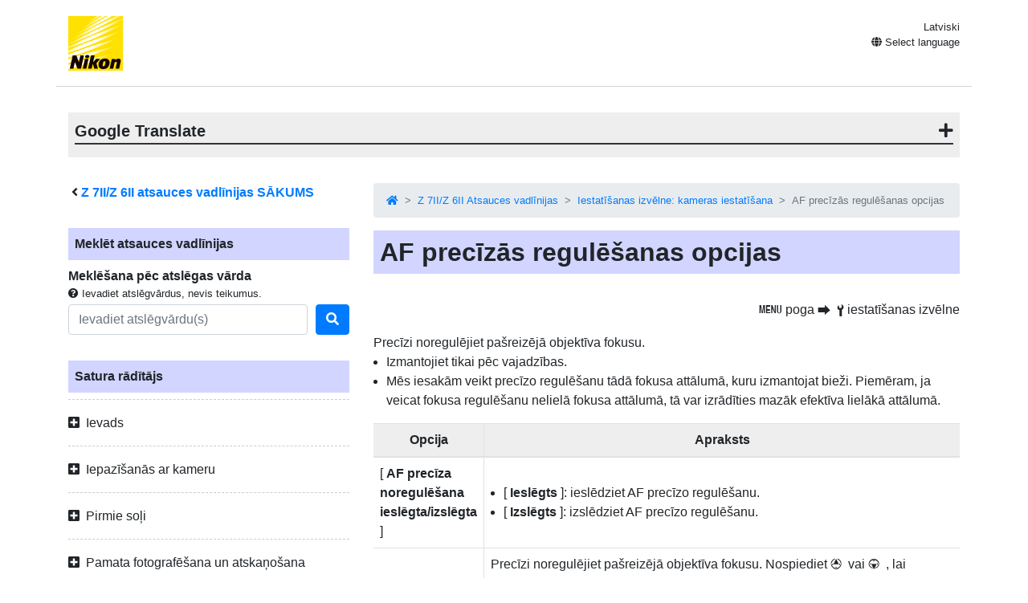

--- FILE ---
content_type: text/html
request_url: https://onlinemanual.nikonimglib.com/z7II_z6II/lv/sum_af_fine-tuning_options_193.html
body_size: 82061
content:
<!doctype html>
<html lang="lv-LV">
<!-- 6MOA89Y2-08 -->
<head>
<meta charset="utf-8">
<meta name="viewport" content="width=device-width, initial-scale=1, shrink-to-fit=no">
<meta name="referrer" content="no-referrer-when-downgrade">
<meta name="description" content="">
<meta name="author" content="Nikon Corporation">
<link rel="icon" href="../common/img/favicon.ico">
<link rel="stylesheet" href="../common/css/bootstrap.min.css" />
<link rel="stylesheet" href="../common/css/drawer.min.css" />
<link rel="stylesheet" href="../common/css/all.css" />
<link rel="stylesheet" href="../common/css/webfont.css" />
<link rel="stylesheet" href="../common/css/customize.css" />
<link rel="stylesheet" href="css/user_custom1.css" />

<title>AF precīzās regulēšanas opcijas</title>
</head>

<body class="drawer drawer--right">
<header class="container clearfix">
<p class="float-left"><a href="https://downloadcenter.nikonimglib.com/"><img src="../common/img/logo_01.svg" alt="Nikon"></a></p>
<div class="float-right position-relative select-lang">
<p class="mt-1 mb-0 current-lang current-lang-ar">عربي</p>
<p class="text-right mt-1 mb-0 current-lang current-lang-bg">Български</p>
<p class="text-right mt-1 mb-0 current-lang current-lang-cs">Čeština</p>
<p class="text-right mt-1 mb-0 current-lang current-lang-da">Dansk</p>
<p class="text-right mt-1 mb-0 current-lang current-lang-de">Deutsch</p>
<p class="text-right mt-1 mb-0 current-lang current-lang-el">Ελληνικά</p>
<p class="text-right mt-1 mb-0 current-lang current-lang-en">English</p>
<p class="text-right mt-1 mb-0 current-lang current-lang-es">Español</p>
<p class="text-right mt-1 mb-0 current-lang current-lang-et">Eesti</p>
<p class="text-right mt-1 mb-0 current-lang current-lang-fi">Suomi</p>
<p class="text-right mt-1 mb-0 current-lang current-lang-fr">Français</p>
<p class="text-right mt-1 mb-0 current-lang current-lang-hi">हिन्दी</p>
<p class="text-right mt-1 mb-0 current-lang current-lang-hu">Magyar</p>
<p class="text-right mt-1 mb-0 current-lang current-lang-id">Indonesia</p>
<p class="text-right mt-1 mb-0 current-lang current-lang-it">Italiano</p>
<p class="text-right mt-1 mb-0 current-lang current-lang-ja">日本語</p>
<p class="text-right mt-1 mb-0 current-lang current-lang-kk">Қазақ</p>
<p class="text-right mt-1 mb-0 current-lang current-lang-ko">한글</p>
<p class="text-right mt-1 mb-0 current-lang current-lang-lt">Lietuvių</p>
<p class="text-right mt-1 mb-0 current-lang current-lang-lv">Latviski</p>
<p class="text-right mt-1 mb-0 current-lang current-lang-nl">Nederlands</p>
<p class="text-right mt-1 mb-0 current-lang current-lang-no">Norsk</p>
<p class="text-right mt-1 mb-0 current-lang current-lang-pl">Polski</p>
<p class="text-right mt-1 mb-0 current-lang current-lang-pt">Português</p>
<p class="text-right mt-1 mb-0 current-lang current-lang-ro">Română</p>
<p class="text-right mt-1 mb-0 current-lang current-lang-ru">Русский</p>
<p class="text-right mt-1 mb-0 current-lang current-lang-sk">Slovenčina</p>
<p class="text-right mt-1 mb-0 current-lang current-lang-sl">Slovenščina</p>
<!--<p class="text-right mt-1 mb-0 current-lang current-lang-sr">Srpski</p>-->
<p class="text-right mt-1 mb-0 current-lang current-lang-sr">Српски</p>
<p class="text-right mt-1 mb-0 current-lang current-lang-sv">Svenska</p>
<p class="text-right mt-1 mb-0 current-lang current-lang-th">ภาษาไทย</p>
<p class="text-right mt-1 mb-0 current-lang current-lang-tr">Türkçe</p>
<p class="text-right mt-1 mb-0 current-lang current-lang-uk">Українська</p>
<p class="text-right mt-1 mb-0 current-lang current-lang-zh-cn">简体中文</p>
<p class="text-right mt-1 mb-0 current-lang current-lang-zh-tw">繁體中文</p>
<p class="accordion_title text-right"><i class="fas fa-globe"></i> Select language</p>
<div class="list-group accordion_inner">
<a href="../ar/" class="list-group-item list-group-item-action lang-ar" style="text-align: right;">عربي</a>
<a href="../bg/" class="list-group-item list-group-item-action lang-bg">Български</a>
<a href="../cs/" class="list-group-item list-group-item-action lang-cs">Čeština</a>
<a href="../da/" class="list-group-item list-group-item-action lang-da">Dansk</a>
<a href="../de/" class="list-group-item list-group-item-action lang-de">Deutsch</a>
<a href="../el/" class="list-group-item list-group-item-action lang-el">Ελληνικά</a>
<a href="../en/" class="list-group-item list-group-item-action lang-en">English</a>
<a href="../es/" class="list-group-item list-group-item-action lang-es">Español</a>
<a href="../et/" class="list-group-item list-group-item-action lang-et">Eesti</a>
<a href="../fi/" class="list-group-item list-group-item-action lang-fi">Suomi</a>
<a href="../fr/" class="list-group-item list-group-item-action lang-fr">Français</a>
<!-- <a href="../hi/" class="list-group-item list-group-item-action lang-hi">हिन्दी</a> -->
<a href="../hu/" class="list-group-item list-group-item-action lang-hu">Magyar</a>
<a href="../id/" class="list-group-item list-group-item-action lang-id">Indonesia</a>
<a href="../it/" class="list-group-item list-group-item-action lang-it">Italiano</a>
<a href="../ja/" class="list-group-item list-group-item-action lang-ja">日本語</a>
<a href="../kk/" class="list-group-item list-group-item-action lang-kk">Қазақ</a>
<a href="../ko/" class="list-group-item list-group-item-action lang-ko">한글</a>
<a href="../lt/" class="list-group-item list-group-item-action lang-lt">Lietuvių</a>
<a href="../lv/" class="list-group-item list-group-item-action lang-lv">Latviski</a>
<a href="../nl/" class="list-group-item list-group-item-action lang-nl">Nederlands</a>
<a href="../no/" class="list-group-item list-group-item-action lang-no">Norsk</a>
<a href="../pl/" class="list-group-item list-group-item-action lang-pl">Polski</a>
<a href="../pt/" class="list-group-item list-group-item-action lang-pt">Português</a>
<a href="../ro/" class="list-group-item list-group-item-action lang-ro">Română</a>
<a href="../ru/" class="list-group-item list-group-item-action lang-ru">Русский</a>
<a href="../sk/" class="list-group-item list-group-item-action lang-sk">Slovenčina</a>
<a href="../sl/" class="list-group-item list-group-item-action lang-sl">Slovenščina</a>
<!-- <a href="../sr/" class="list-group-item list-group-item-action lang-sr">Srpski</a> -->
<a href="../sr/" class="list-group-item list-group-item-action lang-sr">Српски</a>
<a href="../sv/" class="list-group-item list-group-item-action lang-sv">Svenska</a>
<!-- <a href="../th/" class="list-group-item list-group-item-action lang-th">ภาษาไทย</a> -->
<a href="../tr/" class="list-group-item list-group-item-action lang-tr">Türkçe</a>
<!-- <a href="../uk/" class="list-group-item list-group-item-action lang-uk">Українська</a> -->
<a href="../zh-cn-prc/" class="list-group-item list-group-item-action lang-zh-cn-prc">简体中文（面向中国大陆用户）</a>
<a href="../zh-cn/" class="list-group-item list-group-item-action lang-zh-cn">简体中文（面向亚洲用户，不包括中国大陆用户）</a>
<a href="../zh-tw/" class="list-group-item list-group-item-action lang-zh-tw">繁體中文</a>
</div>
</div>
<button type="button" class="drawer-toggle drawer-hamburger d-lg-none">
<span class="sr-only">toggle navigation</span>
<span class="drawer-hamburger-icon"></span>
</button>
</header>

<nav class="drawer-nav d-lg-none toc">
<div class="nav-search-item">
<p class="text-bold" style="padding-left: 1rem; text-indent: -0.375rem;"><i class="fas fa-angle-left"></i>&nbsp;<a href="index.html"><span class="product">Z&nbsp;7II/Z&nbsp;6II</span> atsauces vadlīnijas SĀKUMS</a></p>
<p class="search-title">Meklēt atsauces vadlīnijas</p>
<p class="text-bold mb-0">Meklēšana pēc atslēgas vārda</p>
<p class="small mb-1"><i class="fas fa-question-circle"></i>&nbsp;Ievadiet atslēgvārdus, nevis teikumus.</p>
<form class="mb-3" id="commonSearch" role="search" name="commonSearch" action="search_result.html" method="get">
<div class="form-row align-items-center">
<div class="col-auto flex-grow-1">
<input class="form-control mr-sm-2" type="text" placeholder="Ievadiet atslēgvārdu(s)" aria-label="Search" name="q" value="">
<input type="hidden" value="0" name="offset" >
</div>
<div class="col-auto">
<button class="btn btn-primary my-2 my-sm-0" onClick="offsetReset();" type="submit" title="Meklēt"><i class="fas fa-search"></i></button>
</div>
</div>
</form>
</div>

<p class="toc-title">Satura rādītājs</p>
<p class="accordion_title nav00">Ievads</p>
<ul class="accordion_inner">
<li class="nav00_01"><a href="when_your_first_photo_cant_wait_1.html">Kad jūsu pirmais fotoattēls nevar sagaidīt</a></li>
<li class="nav00_02"><a href="package_contents_2.html">Iepakojuma saturs</a></li>
<li class="nav00_03"><a href="about_this_manual_3.html">Par šo rokasgrāmatu</a></li>
<li class="nav00_04"><a href="for_your_safety_4.html">Jūsu drošībai</a></li>
<li class="nav00_05"><a href="notices_introduction_5.html">Paziņojumi</a></li>
</ul>
<p class="accordion_title nav01">Iepazīšanās ar kameru</p>
<ul class="accordion_inner">
<li class="nav01_01"><a href="parts_of_the_camera_7.html">Kameras daļas</a></li>
<li class="nav01_02"><a href="camera_controls_8.html">Kameras vadības ierīces</a></li>
</ul>
<p class="accordion_title nav02">Pirmie soļi</p>
<ul class="accordion_inner">
<li class="nav02_01"><a href="attaching_the_strap_10.html">Siksnas piestiprināšana</a></li>
<li class="nav02_02"><a href="charging_the_battery_11.html">Akumulatora uzlāde</a></li>
<li class="nav02_03"><a href="inserting_the_battery_12.html">Akumulatora ievietošana</a></li>
<li class="nav02_04"><a href="inserting_memory_cards_13.html">Atmiņas karšu ievietošana</a></li>
<li class="nav02_05"><a href="attaching_a_lens_14.html">Objektīva pievienošana</a></li>
<li class="nav02_06"><a href="choose_a_language_and_set_the_clock_15.html">Izvēlieties valodu un iestatiet pulksteni</a></li>
</ul>
<p class="accordion_title nav03">Pamata fotografēšana un atskaņošana</p>
<ul class="accordion_inner">
<li class="nav03_01"><a href="taking_photographs_auto_mode_17.html">Fotografēšana (  <span class="z19jaicn1" id="">   b  </span>  režīms)</a></li>
<li class="nav03_02"><a href="shooting_movies_auto_mode_18.html">Filmu uzņemšana (  <span class="z19jaicn1" id="">   b  </span>  režīms)</a></li>
<li class="nav03_03"><a href="playback_19.html">Atskaņošana</a></li>
</ul>
<p class="accordion_title nav04">Pamata iestatījumi</p>
<ul class="accordion_inner">
<li class="nav04_01"><a href="focus_21.html">Fokuss</a></li>
<li class="nav04_02"><a href="white_balance_22.html">Baltā balanss</a></li>
<li class="nav04_03"><a href="silent_photography_23.html">Klusā fotogrāfija</a></li>
<li class="nav04_04"><a href="rating_pictures_24.html">Vērtējums Bildes</a></li>
<li class="nav04_05"><a href="protecting_pictures_from_deletion_25.html">Attēlu aizsardzība pret izdzēšanu</a></li>
</ul>
<p class="accordion_title nav05">Fotografēšanas vadīklas</p>
<ul class="accordion_inner">
<li class="nav05_01"><a href="the_mode_dial_27.html">Režīma ciparripa</a></li>
<li class="nav05_02"><a href="the_iso_button_28.html"><span class="z19jaicn1" id="">   S  </span>  poga</a></li>
<li class="nav05_03"><a href="the_exposure_compensation_button_29.html"><span class="z19jaicn1" id="">   E  </span>  (ekspozīcijas kompensācijas) poga</a></li>
<li class="nav05_04"><a href="the_release_mode_self-timer_button_30.html">Poga  <span class="z19jaicn1" id="">   c  </span>  /  <span class="z19jaicn3" id="">   E  </span>  (atlaišanas režīms/automātiskais taimeris).</a></li>
<li class="nav05_05"><a href="the_sub-selector_31.html">Apakš selektors</a></li>
</ul>
<p class="accordion_title nav06">i izvēlne</p>
<ul class="accordion_inner">
<li class="nav06_01"><a href="the_i_menu_33.html"><span class="z19jaicn1" id="">   i  </span>  izvēlne</a></li>
<li class="nav06_02"><a href="still_images_34.html">Nekustīgi attēli</a></li>
<li class="nav06_03"><a href="movies_35.html">Filmas</a></li>
</ul>
<p class="accordion_title nav07">Atskaņošana</p>
<ul class="accordion_inner">
<li class="nav07_01"><a href="viewing_pictures_37.html">Attēlu skatīšana</a></li>
<li class="nav07_02"><a href="photo_information_38.html">Informācija par fotogrāfiju</a></li>
<li class="nav07_03"><a href="the_i_button_playback_mode_39.html">Poga  <span class="z19jaicn1" id="">   i  </span>  (atskaņošanas režīms)</a></li>
<li class="nav07_04"><a href="playback_zoom_40.html">Atskaņošanas tālummaiņa</a></li>
<li class="nav07_05"><a href="deleting_pictures_41.html">Attēlu dzēšana</a></li>
</ul>
<p class="accordion_title nav08">Demonstrēšanas izvēlne: attēlu pārvaldība</p>
<ul class="accordion_inner">
<li class="nav08_01"><a href="pbm_about_43.html">Atskaņošanas izvēlne</a></li>
<li class="nav08_02"><a href="pbm_delete_44.html">Dzēst</a></li>
<li class="nav08_03"><a href="pbm_playback_folder_45.html">Atskaņošanas mape</a></li>
<li class="nav08_04"><a href="pbm_playback_display_options_46.html">Atskaņošanas displeja opcijas</a></li>
<li class="nav08_05"><a href="pbm_dual-format_recording_pb_slot_47.html">Divu formātu ierakstīšanas PB slots</a></li>
<li class="nav08_06"><a href="pbm_image_review_48.html">Attēlu apskats</a></li>
<li class="nav08_07"><a href="pbm_after_delete_49.html">Pēc dzēšanas</a></li>
<li class="nav08_08"><a href="pbm_after_burst_show_50.html">Pēc Burst, Show</a></li>
<li class="nav08_09"><a href="pbm_rotate_tall_51.html">Pagriezt augstu</a></li>
<li class="nav08_10"><a href="pbm_copy_images_52.html">Kopēt attēlu(s)</a></li>
<li class="nav08_11"><a href="pbm_slide_show_53.html">Slaidrāde</a></li>
<li class="nav08_12"><a href="pbm_rating_54.html">Vērtējums</a></li>
</ul>
<p class="accordion_title nav09">Fotoattēlu uzņemšanas izvēlne: uzņemšanas iespējas</p>
<ul class="accordion_inner">
<li class="nav09_01"><a href="psm_about_56.html">Fotoattēlu uzņemšanas izvēlne</a></li>
<li class="nav09_02"><a href="psm_reset_photo_shooting_menu_57.html">Atiestatīt fotoattēlu uzņemšanas izvēlni</a></li>
<li class="nav09_03"><a href="psm_storage_folder_58.html">Uzglabāšanas mape</a></li>
<li class="nav09_04"><a href="psm_file_naming_59.html">Failu nosaukumu piešķiršana</a></li>
<li class="nav09_05"><a href="psm_primary_slot_selection_60.html">Primārā slota izvēle</a></li>
<li class="nav09_06"><a href="psm_secondary_slot_function_61.html">Sekundārā slota funkcija</a></li>
<li class="nav09_07"><a href="psm_choose_image_area_62.html">Izvēlieties attēla apgabalu</a></li>
<li class="nav09_08"><a href="psm_image_quality_63.html">Attēla kvalitāte</a></li>
<li class="nav09_09"><a href="psm_image_size_64.html">Attēla izmērs</a></li>
<li class="nav09_10"><a href="psm_nef_raw_recording_65.html">NEF ( RAW ) ierakstīšana</a></li>
<li class="nav09_11"><a href="psm_iso_sensitivity_settings_66.html">ISO jutības iestatījumi</a></li>
<li class="nav09_12"><a href="psm_white_balance_67.html">Baltā balanss</a></li>
<li class="nav09_13"><a href="psm_set_picture_control_68.html">Iestatiet Picture Control</a></li>
<li class="nav09_14"><a href="psm_manage_picture_control_69.html">Pārvaldīt Picture Control</a></li>
<li class="nav09_15"><a href="psm_color_space_70.html">Krāsu telpa</a></li>
<li class="nav09_16"><a href="psm_active_d-lighting_71.html">Aktīvā D-Lighting</a></li>
<li class="nav09_17"><a href="psm_long_exposure_nr_72.html">Ilgas ekspozīcijas NR</a></li>
<li class="nav09_18"><a href="psm_high_iso_nr_73.html">Augsts ISO NR</a></li>
<li class="nav09_19"><a href="psm_vignette_control_74.html">Vinjetes kontrole</a></li>
<li class="nav09_20"><a href="psm_diffraction_compensation_75.html">Difrakcijas kompensācija</a></li>
<li class="nav09_21"><a href="psm_auto_distortion_control_76.html">Automātiskā kropļojumu kontrole</a></li>
<li class="nav09_22"><a href="psm_flicker_reduction_shooting_77.html">Mirgošanas samazināšanas fotografēšana</a></li>
<li class="nav09_23"><a href="psm_metering_78.html">Mērīšana</a></li>
<li class="nav09_24"><a href="psm_flash_control_79.html">Zibspuldzes vadība</a></li>
<li class="nav09_25"><a href="psm_flash_mode_80.html">Zibspuldzes režīms</a></li>
<li class="nav09_26"><a href="psm_flash_compensation_81.html">Zibspuldzes kompensācija</a></li>
<li class="nav09_27"><a href="psm_focus_mode_82.html">Fokusa režīms</a></li>
<li class="nav09_28"><a href="psm_af-area_mode_83.html">AF apgabala režīms</a></li>
<li class="nav09_29"><a href="psm_vibration_reduction_84.html">Vibrāciju samazināšana</a></li>
<li class="nav09_30"><a href="psm_auto_bracketing_85.html">Automātiskā dublēšana</a></li>
<li class="nav09_31"><a href="psm_multiple_exposure_86.html">Daudzkārtēja ekspozīcija</a></li>
<li class="nav09_32"><a href="psm_hdr_high_dynamic_range_87.html">HDR (augsts dinamiskais diapazons)</a></li>
<li class="nav09_33"><a href="psm_interval_timer_shooting_88.html">Intervāla taimera šaušana</a></li>
<li class="nav09_34"><a href="psm_time-lapse_movie_89.html">Laika nobīdes filma</a></li>
<li class="nav09_35"><a href="psm_focus_shift_shooting_90.html">Fokusa maiņas fotografēšana</a></li>
<li class="nav09_36"><a href="psm_silent_photography_91.html">Klusā fotogrāfija</a></li>
</ul>
<p class="accordion_title nav10">Filmas uzņemšanas izvēlne: Filmas uzņemšanas opcijas</p>
<ul class="accordion_inner">
<li class="nav10_01"><a href="msm_about_93.html">Filmu uzņemšanas izvēlne</a></li>
<li class="nav10_02"><a href="msm_reset_movie_shooting_menu_94.html">Atiestatīt filmas uzņemšanas izvēlni</a></li>
<li class="nav10_03"><a href="msm_file_naming_95.html">Failu nosaukumu piešķiršana</a></li>
<li class="nav10_04"><a href="msm_destination_96.html">Galamērķis</a></li>
<li class="nav10_05"><a href="msm_choose_image_area_97.html">Izvēlieties attēla apgabalu</a></li>
<li class="nav10_06"><a href="msm_frame_size_frame_rate_98.html">Kadra lielums/kadru ātrums</a></li>
<li class="nav10_07"><a href="msm_movie_quality_99.html">Filmas kvalitāte</a></li>
<li class="nav10_08"><a href="msm_movie_file_type_100.html">Filmas faila veids</a></li>
<li class="nav10_09"><a href="msm_iso_sensitivity_settings_101.html">ISO jutības iestatījumi</a></li>
<li class="nav10_10"><a href="msm_white_balance_102.html">Baltā balanss</a></li>
<li class="nav10_11"><a href="msm_set_picture_control_103.html">Iestatiet Picture Control</a></li>
<li class="nav10_12"><a href="msm_manage_picture_control_104.html">Pārvaldīt Picture Control</a></li>
<li class="nav10_13"><a href="msm_active_d-lighting_105.html">Aktīvā D-Lighting</a></li>
<li class="nav10_14"><a href="msm_high_iso_nr_106.html">Augsts ISO NR</a></li>
<li class="nav10_15"><a href="msm_vignette_control_107.html">Vinjetes kontrole</a></li>
<li class="nav10_16"><a href="msm_diffraction_compensation_108.html">Difrakcijas kompensācija</a></li>
<li class="nav10_17"><a href="msm_auto_distortion_control_109.html">Automātiskā kropļojumu kontrole</a></li>
<li class="nav10_18"><a href="msm_flicker_reduction_110.html">Mirgošanas samazināšana</a></li>
<li class="nav10_19"><a href="msm_metering_111.html">Mērīšana</a></li>
<li class="nav10_20"><a href="msm_focus_mode_112.html">Fokusa režīms</a></li>
<li class="nav10_21"><a href="msm_af-area_mode_113.html">AF apgabala režīms</a></li>
<li class="nav10_22"><a href="msm_vibration_reduction_114.html">Vibrāciju samazināšana</a></li>
<li class="nav10_23"><a href="msm_electronic_vr_115.html">Elektroniskā VR</a></li>
<li class="nav10_24"><a href="msm_microphone_sensitivity_116.html">Mikrofona jutība</a></li>
<li class="nav10_25"><a href="msm_attenuator_117.html">Vājinātājs</a></li>
<li class="nav10_26"><a href="msm_frequency_response_118.html">Frekvences reakcija</a></li>
<li class="nav10_27"><a href="msm_wind_noise_reduction_119.html">Vēja trokšņa samazināšana</a></li>
<li class="nav10_28"><a href="msm_headphone_volume_120.html">Austiņu skaļums</a></li>
<li class="nav10_29"><a href="msm_timecode_121.html">Laika kods</a></li>
</ul>
<p class="accordion_title nav11">Pielāgoti iestatījumi: kameras iestatījumu precizēšana</p>
<ul class="accordion_inner">
<li class="nav11_01"><a href="csm_about_123.html">Pielāgotu iestatījumu izvēlne</a></li>
<li class="nav11_02"><a href="csm_reset_custom_settings_124.html">Atiestatīt pielāgotos iestatījumus</a></li>
<li class="nav11_03"><a href="csma_af-c_priority_selection_125.html">a1: AF-C prioritātes izvēle</a></li>
<li class="nav11_04"><a href="csma_af-s_priority_selection_126.html">a2: AF-S prioritātes izvēle</a></li>
<li class="nav11_05"><a href="csma_focus_tracking_with_lock-on_127.html">a3: fokusa izsekošana ar bloķēšanu</a></li>
<li class="nav11_06"><a href="csma_focus_points_used_128.html">a4: izmantotie fokusa punkti</a></li>
<li class="nav11_07"><a href="csma_store_points_by_orientation_129.html">a5: Uzglabājiet punktus pēc orientācijas</a></li>
<li class="nav11_08"><a href="csma_af_activation_130.html">a6: AF aktivizēšana</a></li>
<li class="nav11_09"><a href="csma_limit_af-area_mode_selection_131.html">a7: Ierobežot AF apgabala režīma izvēli</a></li>
<li class="nav11_10"><a href="csma_focus_point_wrap-around_132.html">a8: fokusa punkta aptīšana</a></li>
<li class="nav11_11"><a href="csma_focus_point_options_133.html">a9: Fokusa punkta opcijas</a></li>
<li class="nav11_12"><a href="csma_low-light_af_134.html">a10: vāja apgaismojuma AF</a></li>
<li class="nav11_13"><a href="csma_built-in_af-assist_illuminator_135.html">a11: iebūvēts AF palīggaismotājs</a></li>
<li class="nav11_14"><a href="csma_manual_focus_ring_in_af_mode_136.html">a12: Manuālais fokusa gredzens AF režīmā</a></li>
<li class="nav11_15"><a href="csmb_ev_steps_for_exposure_cntrl_137.html">b1: EV soļi ekspozīcijas kontrolei</a></li>
<li class="nav11_16"><a href="csmb_easy_exposure_compensation_138.html">b2: viegla ekspozīcijas kompensācija</a></li>
<li class="nav11_17"><a href="csmb_center-weighted_area_139.html">b3: centra svērtais laukums</a></li>
<li class="nav11_18"><a href="csmb_fine-tune_optimal_exposure_140.html">b4: precizējiet optimālo ekspozīciju</a></li>
<li class="nav11_19"><a href="csmc_shutter_release_button_ae-l_141.html">c1: aizvara atbrīvošanas poga AE-L</a></li>
<li class="nav11_20"><a href="csmc_self-timer_142.html">c2: automātiskais taimeris</a></li>
<li class="nav11_21"><a href="csmc_power_off_delay_143.html">c3: Izslēgšanās aizkave</a></li>
<li class="nav11_22"><a href="csmd_cl_mode_shooting_speed_144.html">d1: CL režīma uzņemšanas ātrums</a></li>
<li class="nav11_23"><a href="csmd_max_continuous_release_145.html">d2: maks. Nepārtraukta izlaišana</a></li>
<li class="nav11_24"><a href="csmd_sync_release_mode_options_146.html">d3: sinhronizācija. Atbrīvošanas režīma opcijas</a></li>
<li class="nav11_25"><a href="csmd_exposure_delay_mode_147.html">d4: Ekspozīcijas aizkaves režīms</a></li>
<li class="nav11_26"><a href="csmd_shutter_type_148.html">d5: Slēdža veids</a></li>
<li class="nav11_27"><a href="csmd_extended_shutter_speeds_m_149.html">d6: pagarināts aizvara ātrums (M)</a></li>
<li class="nav11_28"><a href="csmd_limit_selectable_image_area_150.html">d7: ierobežojiet atlasāmo attēla apgabalu</a></li>
<li class="nav11_29"><a href="csmd_file_number_sequence_151.html">d8: faila numuru secība</a></li>
<li class="nav11_30"><a href="csmd_apply_settings_to_live_view_152.html">d9: Lietojiet iestatījumus tiešajam skatam</a></li>
<li class="nav11_31"><a href="csmd_framing_grid_display_153.html">d10: Kadrēšanas režģa displejs</a></li>
<li class="nav11_32"><a href="csmd_focus_peaking_154.html">d11: fokusa maksimums</a></li>
<li class="nav11_33"><a href="csmd_view_all_in_continuous_mode_155.html">d12: Skatīt visu nepārtrauktā režīmā</a></li>
<li class="nav11_34"><a href="csme_flash_sync_speed_156.html">e1: zibspuldzes sinhronizācijas ātrums</a></li>
<li class="nav11_35"><a href="csme_flash_shutter_speed_157.html">e2: zibspuldzes aizvara ātrums</a></li>
<li class="nav11_36"><a href="csme_exposure_comp_for_flash_158.html">e3: Ekspozīcijas komp. par Flash</a></li>
<li class="nav11_37"><a href="csme_auto_flash_iso_sensitivity_control_159.html">e4: Automātiska  <span class="z19jaicn5" id="">   c  </span>  ISO jutības kontrole</a></li>
<li class="nav11_38"><a href="csme_modeling_flash_160.html">e5: modelēšanas zibspuldze</a></li>
<li class="nav11_39"><a href="csme_auto_bracketing_mode_m_161.html">e6: automātiskā kadru dublēšana (M režīms)</a></li>
<li class="nav11_40"><a href="csme_bracketing_order_162.html">e7: Iekavu secība</a></li>
<li class="nav11_41"><a href="csmf_customize_i_menu_163.html">f1: Pielāgot  <span class="z19jaicn7" id="">   i  </span>  izvēlni</a></li>
<li class="nav11_42"><a href="csmf_custom_controls_164.html">f2: pielāgotas vadīklas</a></li>
<li class="nav11_43"><a href="csmf_ok_button_165.html">f3: poga OK</a></li>
<li class="nav11_44"><a href="csmf_shutter_spd_and_aperture_lock_166.html">f4: Shutter Spd &amp; Aperture Lock</a></li>
<li class="nav11_45"><a href="csmf_customize_command_dials_167.html">f5: pielāgojiet komandu ciparnīcas</a></li>
<li class="nav11_46"><a href="csmf_release_button_to_use_dial_168.html">f6: atlaidiet pogu, lai izmantotu numuru</a></li>
<li class="nav11_47"><a href="csmf_reverse_indicators_169.html">f7: Reversie indikatori</a></li>
<li class="nav11_48"><a href="csmf_reverse_ring_for_focus_170.html">f8: apgrieztais gredzens fokusēšanai</a></li>
<li class="nav11_49"><a href="csmf_assign_mb-n11_buttons_171.html">f9: piešķiriet MB-N11 pogas</a></li>
<li class="nav11_50"><a href="csmg_customize_i_menu_172.html">g1: Pielāgojiet  <span class="z19jaicn7" id="">   i  </span>  izvēlni</a></li>
<li class="nav11_51"><a href="csmg_custom_controls_173.html">g2: pielāgotas vadīklas</a></li>
<li class="nav11_52"><a href="csmg_ok_button_174.html">g3: poga OK</a></li>
<li class="nav11_53"><a href="csmg_af_speed_175.html">g4: AF ātrums</a></li>
<li class="nav11_54"><a href="csmg_af_tracking_sensitivity_176.html">g5: AF izsekošanas jutība</a></li>
<li class="nav11_55"><a href="csmg_highlight_display_177.html">g6: iezīmējiet displeju</a></li>
<li class="nav11_56"><a href="csmg_assign_mb-n11_buttons_178.html">g7: piešķiriet MB-N11 pogas</a></li>
</ul>
<p class="accordion_title nav12">Iestatīšanas izvēlne: kameras iestatīšana</p>
<ul class="accordion_inner">
<li class="nav12_01"><a href="sum_about_180.html">Iestatīšanas izvēlne</a></li>
<li class="nav12_02"><a href="sum_format_memory_card_181.html">Formatējiet atmiņas karti</a></li>
<li class="nav12_03"><a href="sum_save_user_settings_182.html">Saglabāt lietotāja iestatījumus</a></li>
<li class="nav12_04"><a href="sum_reset_user_settings_183.html">Atiestatīt lietotāja iestatījumus</a></li>
<li class="nav12_05"><a href="sum_language_184.html">Valoda</a></li>
<li class="nav12_06"><a href="sum_time_zone_and_date_185.html">Laika josla un datums</a></li>
<li class="nav12_07"><a href="sum_monitor_brightness_186.html">Monitora spilgtums</a></li>
<li class="nav12_08"><a href="sum_monitor_color_balance_187.html">Monitor Krāsu balanss</a></li>
<li class="nav12_09"><a href="sum_viewfinder_brightness_188.html">Skatu meklētāja spilgtums</a></li>
<li class="nav12_10"><a href="sum_viewfinder_color_balance_189.html">Skatu meklētāja krāsu balanss</a></li>
<li class="nav12_11"><a href="sum_control_panel_brightness_190.html">Vadības paneļa spilgtums</a></li>
<li class="nav12_12"><a href="sum_limit_monitor_mode_selection_191.html">Monitora režīma izvēles ierobežojums</a></li>
<li class="nav12_13"><a href="sum_information_display_192.html">Informācijas displejs</a></li>
<li class="nav12_14"><a href="sum_af_fine-tuning_options_193.html">AF precīzās regulēšanas opcijas</a></li>
<li class="nav12_15"><a href="sum_non-cpu_lens_data_194.html">Ne-CPU objektīva dati</a></li>
<li class="nav12_16"><a href="sum_save_focus_position_195.html">Saglabāt fokusa pozīciju</a></li>
<li class="nav12_17"><a href="sum_clean_image_sensor_196.html">Tīrs attēla sensors</a></li>
<li class="nav12_18"><a href="sum_image_dust_off_ref_photo_197.html">Attēls Putekļu noņemšana Ref Foto</a></li>
<li class="nav12_19"><a href="sum_pixel_mapping_198.html">Pikseļu kartēšana</a></li>
<li class="nav12_20"><a href="sum_image_comment_199.html">Attēla komentārs</a></li>
<li class="nav12_21"><a href="sum_copyright_information_200.html">Informācija par autortiesībām</a></li>
<li class="nav12_22"><a href="sum_beep_options_201.html">Pīkstienu opcijas</a></li>
<li class="nav12_23"><a href="sum_touch_controls_202.html">Pieskarieties vadīklām</a></li>
<li class="nav12_24"><a href="sum_hdmi_203.html">HDMI</a></li>
<li class="nav12_25"><a href="sum_location_data_204.html">Atrašanās vietas dati</a></li>
<li class="nav12_26"><a href="sum_wireless_remote_wr_options_205.html">Bezvadu tālvadības (WR) opcijas</a></li>
<li class="nav12_27"><a href="sum_assign_remote_wr_fn_button_206.html">Piešķirt tālvadības (WR) Fn pogu</a></li>
<li class="nav12_28"><a href="sum_airplane_mode_207.html">Lidmašīnas režīms</a></li>
<li class="nav12_29"><a href="sum_connect_to_smart_device_208.html">Izveidojiet savienojumu ar viedierīci</a></li>
<li class="nav12_30"><a href="sum_connect_to_pc_209.html">Savienojiet ar datoru</a></li>
<li class="nav12_31"><a href="sum_wireless_transmitter_wt-7_210.html">Bezvadu raidītājs (WT-7)</a></li>
<li class="nav12_32"><a href="sum_conformity_marking_211.html">Atbilstības marķējums</a></li>
<li class="nav12_33"><a href="sum_battery_info_212.html">Informācija par akumulatoru</a></li>
<li class="nav12_34"><a href="sum_usb_power_delivery_213.html">USB barošanas piegāde</a></li>
<li class="nav12_35"><a href="sum_energy_saving_photo_mode_214.html">Enerģijas taupīšana (foto režīms)</a></li>
<li class="nav12_36"><a href="sum_slot_empty_release_lock_215.html">Slot Empty Release Lock</a></li>
<li class="nav12_37"><a href="sum_save_load_menu_settings_216.html">Saglabāt/ielādēt izvēlnes iestatījumus</a></li>
<li class="nav12_38"><a href="sum_reset_all_settings_217.html">Atiestatīt visus iestatījumus</a></li>
<li class="nav12_39"><a href="sum_firmware_version_218.html">Programmaparatūras versija</a></li>
</ul>
<p class="accordion_title nav13">Retušēšanas izvēlne: retušētu kopiju izveidošana</p>
<ul class="accordion_inner">
<li class="nav13_01"><a href="rtm_about_220.html">Retušas izvēlne</a></li>
<li class="nav13_02"><a href="rtm_nef_raw_processing_221.html">NEF ( RAW ) apstrāde: NEF ( RAW ) konvertēšana uz JPEG</a></li>
<li class="nav13_03"><a href="rtm_trim_222.html">Apgriezt</a></li>
<li class="nav13_04"><a href="rtm_resize_223.html">Mainīt izmērus</a></li>
<li class="nav13_05"><a href="rtm_d-lighting_224.html">D-Apgaismojums</a></li>
<li class="nav13_06"><a href="rtm_red-eye_correction_225.html">Sarkano acu efekta korekcija</a></li>
<li class="nav13_07"><a href="rtm_straighten_226.html">Iztaisnojiet</a></li>
<li class="nav13_08"><a href="rtm_distortion_control_227.html">Izkropļojumu kontrole</a></li>
<li class="nav13_09"><a href="rtm_perspective_control_228.html">Perspektīva kontrole</a></li>
<li class="nav13_10"><a href="rtm_monochrome_229.html">Vienkrāsains</a></li>
<li class="nav13_11"><a href="rtm_image_overlay_230.html">Attēla pārklājums</a></li>
<li class="nav13_12"><a href="rtm_trim_movie_231.html">Apgriezt filmu</a></li>
</ul>
<p class="accordion_title nav14">Mana izvēlne / Jaunākie iestatījumi</p>
<ul class="accordion_inner">
<li class="nav14_01"><a href="mym_about_233.html">Mana izvēlne/Jaunākie iestatījumi</a></li>
<li class="nav14_02"><a href="mym_my_menu_234.html">Mana izvēlne: pielāgotas izvēlnes izveide</a></li>
<li class="nav14_03"><a href="mym_recent_settings_235.html">Jaunākie iestatījumi: piekļūstiet nesen izmantotajiem iestatījumiem</a></li>
</ul>
<p class="accordion_title nav15">Bezvadu savienojumu izveidošana ar datoriem vai viedierīcēm</p>
<ul class="accordion_inner">
<li class="nav15_01"><a href="camera_and_network_system_chart_237.html">Kameras un tīkla sistēmas diagramma</a></li>
<li class="nav15_02"><a href="connecting_to_computers_via_wi-fi_238.html">Savienojuma izveide ar datoriem, izmantojot Wi-Fi</a></li>
<li class="nav15_03"><a href="connecting_to_smart_devices_239.html">Savienojuma izveide ar viedierīcēm</a></li>
<li class="nav15_04"><a href="connecting_to_networks_using_the_wt-7_240.html">Savienojuma izveide ar tīkliem, izmantojot WT-7</a></li>
<li class="nav15_05"><a href="troubleshooting_wireless_connections_241.html">Problēmu novēršana</a></li>
</ul>
<p class="accordion_title nav16">Kabeļu savienojumi ar datoriem un HDMI ierīcēm</p>
<ul class="accordion_inner">
<li class="nav16_01"><a href="connecting_to_computers_via_usb_243.html">Savienojums ar datoriem, izmantojot USB</a></li>
<li class="nav16_02"><a href="connecting_to_hdmi_devices_244.html">Savienojuma izveide ar HDMI ierīcēm</a></li>
</ul>
<p class="accordion_title nav17">Zibspuldzes fotografēšana kamerā</p>
<ul class="accordion_inner">
<li class="nav17_01"><a href="on-camera_versus_remote_246.html">“Kamerā” pretstatā “tālvadības pults”</a></li>
<li class="nav17_02"><a href="using_an_on-camera_flash_247.html">Kameras zibspuldzes izmantošana</a></li>
<li class="nav17_03"><a href="flash_control_mode_248.html">Zibspuldzes vadības režīms</a></li>
<li class="nav17_04"><a href="flash_modes_249.html">Zibspuldzes režīmi</a></li>
<li class="nav17_05"><a href="flash_compensation_250.html">Zibspuldzes kompensācija</a></li>
<li class="nav17_06"><a href="fv_lock_251.html">FV slēdzene</a></li>
<li class="nav17_07"><a href="flash_info_for_on-camera_units_252.html">Zibspuldzes informācija kamerām</a></li>
</ul>
<p class="accordion_title nav18">Attālā zibspuldzes fotografēšana</p>
<ul class="accordion_inner">
<li class="nav18_01"><a href="what_is_remote_flash_photography_254.html">Kas ir attālā zibspuldzes fotografēšana?</a></li>
<li class="nav18_02"><a href="radio_awl_255.html">Radio AWL</a></li>
<li class="nav18_03"><a href="optical_awl_256.html">Optiskais AWL</a></li>
<li class="nav18_04"><a href="optical_radio_awl_257.html">Optiskais/radio AWL</a></li>
<li class="nav18_05"><a href="flash_info_for_remote_units_258.html">Flash informācija attālajām ierīcēm</a></li>
</ul>
<p class="accordion_title nav19">Problēmu novēršana</p>
<ul class="accordion_inner">
<li class="nav19_01"><a href="before_contacting_customer_support_260.html">Pirms sazināties ar klientu atbalsta dienestu</a></li>
<li class="nav19_02"><a href="problems_and_solutions_261.html">Problēmas un risinājumi</a></li>
<li class="nav19_03"><a href="alerts_and_error_messages_262.html">Brīdinājumi un kļūdu ziņojumi</a></li>
</ul>
<p class="accordion_title nav20">Tehniskas piezīmes</p>
<ul class="accordion_inner">
<li class="nav20_01"><a href="compatible_lenses_and_accessories_264.html">Saderīgi objektīvi un piederumi</a></li>
<li class="nav20_02"><a href="the_camera_display_and_control_panel_265.html">Kameras displejs un vadības panelis</a></li>
<li class="nav20_03"><a href="compatible_flash_units_266.html">Saderīgas zibspuldzes</a></li>
<li class="nav20_04"><a href="other_compatible_accessories_267.html">Citi saderīgi aksesuāri</a></li>
<li class="nav20_05"><a href="software_268.html">Programmatūra</a></li>
<li class="nav20_06"><a href="caring_for_the_camera_269.html">Rūpes par kameru</a></li>
<li class="nav20_07"><a href="caring_for_the_camera_and_battery_cautions_270.html">Rūpes par kameru un akumulatoru: Brīdinājumi</a></li>
<li class="nav20_08"><a href="specifications_271.html">Specifikācijas</a></li>
<li class="nav20_09"><a href="approved_memory_cards_272.html">Apstiprinātas atmiņas kartes</a></li>
<li class="nav20_10"><a href="portable_chargers_power_banks_273.html">Pārnēsājami lādētāji (elektrības bankas)</a></li>
<li class="nav20_11"><a href="memory_card_capacity_274.html">Atmiņas kartes ietilpība</a></li>
<li class="nav20_12"><a href="battery_endurance_275.html">Akumulatora izturība</a></li>
<li class="nav20_13"><a href="af-assist_illumination_276.html">AF palīggaisma</a></li>
<li class="nav20_14"><a href="trademarks_and_licenses_277.html">Preču zīmes un licences</a></li>
<li class="nav20_15"><a href="notices_technical_notes_278.html">Paziņojumi</a></li>
<li class="nav20_16"><a href="bluetooth_and_wi-fi_wireless_lan_279.html">Bluetooth un Wi-Fi (bezvadu lokālais tīkls)</a></li>
</ul>
<p class="accordion_title nav21">Objektīvu komplekta rokasgrāmatas</p>
<ul class="accordion_inner">
<li class="nav21_01"><a href="kit_lens_manuals_281.html">Objektīvu komplekta rokasgrāmatas</a></li>
</ul>
<p class="accordion_title nav22">Izmaiņas, kas veiktas, izmantojot programmaparatūras atjauninājumus</p>
<ul class="accordion_inner">
<li class="nav22_01"><a href="firmware_version_info_283.html">Informācija par programmaparatūras versiju</a></li>
<li class="nav22_02"><a href="features_available_with_version_130_284.html">Funkcijas, kas pieejamas ar “C” programmaparatūras versiju 1.30</a></li>
<li class="nav22_03"><a href="features_available_with_version_140_285.html">Funkcijas, kas pieejamas ar “C” programmaparatūras versiju 1.40</a></li>
<li class="nav22_04"><a href="features_available_with_version_150_286.html">Funkcijas, kas pieejamas ar “C” programmaparatūras versiju 1.50</a></li>
<li class="nav22_05"><a href="features_available_with_version_160_287.html">Funkcijas, kas pieejamas ar “C” programmaparatūras versiju 1.60</a></li>
<li class="nav22_06"><a href="features_available_with_version_170_288.html">Funkcijas, kas pieejamas ar “C” programmaparatūras versiju 1.70</a></li>
</ul>


</nav>

<main class="container">
<div id="disclaimer">
<div class="note">
<p class="lead accordion_title">Google Translate</p>
<div class="accordion_inner">
<p>ŠIS SERVISS VAR SATURĒT GOOGLE NODROŠINĀTUS TULKOJUMUS. GOOGLE NESNIEDZ NEKĀDAS TIEŠAS VAI NETIEŠAS GARANTIJAS SAISTĪBĀ AR TULKOJUMIEM, TOSTARP UZ JEBKĀDAS GARANTIJAS ATTIECĪBĀ UZ TULKOJUMU PAREIZĪBU, TICAMĪBU, KĀ ARĪ JEBKĀDAS NETIEŠAS GARANTIJAS ATTIECĪBĀ UZ PIEMĒROTĪBU PĀRDOŠANAI, PIEMĒROTĪBU KONKRĒTAM MĒRĶIM UN AUTORTIESĪBU IEVĒROŠANU.</p>
<p>Korporācijas Nikon (turpmāk „Nikon”) atsauces vadlīnijas jūsu ērtībai ir tulkotas, izmantojot tulkošanas programmatūru, ko darbina Google Translate. Ir pieliktas saprātīgas pūles, lai nodrošinātu pareizu tulkojumu, tomēr automatizētās tulkošanas sistēmas nav nedz perfektas, nedz arī paredzētas, lai ar tām aizstātu cilvēkus. Tulkojumi tiek piegādāti kā Nikon atsauces vadlīniju serviss, un tie tiek piegādāti „kā ir”. Netiek sniegtas kādas tiešas vai netiešas garantijas attiecībā uz jebkādu tulkojumu, kas veikti no angļu valodas jebkurā citā valodā, precizitāti, ticamību vai pareizību. Tulkošanas programmatūras ierobežojumu dēļ daļa satura (piemēram, attēli, video, Flash utt.) var nebūt pārtulkota precīzi un pareizi.</p>
<p>Oficiālais teksts ir atsauces vadlīniju angļu valodas versija. Jebkādas neatbilstības vai atšķirības nav saistošas, un tām nav juridiskas ietekmes attiecībā uz atbilstību paredzētajiem mērķiem vai to izpildi. Ja rodas jebkādi jautājumi saistībā ar tulkotajās atsauces vadlīnijā sniegtās informācijas pareizību, skatiet vadlīniju versiju angļu valodā, kas ir to oficiālā versija.</p>
<p class="text-right"><a href="https://translate.google.com" target="_blank"><img src="/common/img/color-short_3x.png" alt="" width="240px"></a></p>
</div>
</div>
</div>
<div class="row">
<div class="col-lg-4 d-none d-lg-block">
<nav class="toc">
<div class="nav-search-item">
<p class="text-bold" style="padding-left: 1rem; text-indent: -0.375rem;"><i class="fas fa-angle-left"></i>&nbsp;<a href="index.html"><span class="product">Z&nbsp;7II/Z&nbsp;6II</span> atsauces vadlīnijas SĀKUMS</a></p>
<p class="search-title">Meklēt atsauces vadlīnijas</p>
<p class="text-bold mb-0">Meklēšana pēc atslēgas vārda</p>
<p class="small mb-1"><i class="fas fa-question-circle"></i>&nbsp;Ievadiet atslēgvārdus, nevis teikumus.</p>
<form class="mb-3" id="commonSearch" role="search" name="commonSearch" action="search_result.html" method="get">
<div class="form-row align-items-center">
<div class="col-auto flex-grow-1">
<input class="form-control mr-sm-2" type="text" placeholder="Ievadiet atslēgvārdu(s)" aria-label="Search" name="q" value="">
<input type="hidden" value="0" name="offset" >
</div>
<div class="col-auto">
<button class="btn btn-primary my-2 my-sm-0" onClick="offsetReset();" type="submit" title="Meklēt"><i class="fas fa-search"></i></button>
</div>
</div>
</form>
</div>

<p class="toc-title">Satura rādītājs</p>
<p class="accordion_title nav00">Ievads</p>
<ul class="accordion_inner">
<li class="nav00_01"><a href="when_your_first_photo_cant_wait_1.html">Kad jūsu pirmais fotoattēls nevar sagaidīt</a></li>
<li class="nav00_02"><a href="package_contents_2.html">Iepakojuma saturs</a></li>
<li class="nav00_03"><a href="about_this_manual_3.html">Par šo rokasgrāmatu</a></li>
<li class="nav00_04"><a href="for_your_safety_4.html">Jūsu drošībai</a></li>
<li class="nav00_05"><a href="notices_introduction_5.html">Paziņojumi</a></li>
</ul>
<p class="accordion_title nav01">Iepazīšanās ar kameru</p>
<ul class="accordion_inner">
<li class="nav01_01"><a href="parts_of_the_camera_7.html">Kameras daļas</a></li>
<li class="nav01_02"><a href="camera_controls_8.html">Kameras vadības ierīces</a></li>
</ul>
<p class="accordion_title nav02">Pirmie soļi</p>
<ul class="accordion_inner">
<li class="nav02_01"><a href="attaching_the_strap_10.html">Siksnas piestiprināšana</a></li>
<li class="nav02_02"><a href="charging_the_battery_11.html">Akumulatora uzlāde</a></li>
<li class="nav02_03"><a href="inserting_the_battery_12.html">Akumulatora ievietošana</a></li>
<li class="nav02_04"><a href="inserting_memory_cards_13.html">Atmiņas karšu ievietošana</a></li>
<li class="nav02_05"><a href="attaching_a_lens_14.html">Objektīva pievienošana</a></li>
<li class="nav02_06"><a href="choose_a_language_and_set_the_clock_15.html">Izvēlieties valodu un iestatiet pulksteni</a></li>
</ul>
<p class="accordion_title nav03">Pamata fotografēšana un atskaņošana</p>
<ul class="accordion_inner">
<li class="nav03_01"><a href="taking_photographs_auto_mode_17.html">Fotografēšana (  <span class="z19jaicn1" id="">   b  </span>  režīms)</a></li>
<li class="nav03_02"><a href="shooting_movies_auto_mode_18.html">Filmu uzņemšana (  <span class="z19jaicn1" id="">   b  </span>  režīms)</a></li>
<li class="nav03_03"><a href="playback_19.html">Atskaņošana</a></li>
</ul>
<p class="accordion_title nav04">Pamata iestatījumi</p>
<ul class="accordion_inner">
<li class="nav04_01"><a href="focus_21.html">Fokuss</a></li>
<li class="nav04_02"><a href="white_balance_22.html">Baltā balanss</a></li>
<li class="nav04_03"><a href="silent_photography_23.html">Klusā fotogrāfija</a></li>
<li class="nav04_04"><a href="rating_pictures_24.html">Vērtējums Bildes</a></li>
<li class="nav04_05"><a href="protecting_pictures_from_deletion_25.html">Attēlu aizsardzība pret izdzēšanu</a></li>
</ul>
<p class="accordion_title nav05">Fotografēšanas vadīklas</p>
<ul class="accordion_inner">
<li class="nav05_01"><a href="the_mode_dial_27.html">Režīma ciparripa</a></li>
<li class="nav05_02"><a href="the_iso_button_28.html"><span class="z19jaicn1" id="">   S  </span>  poga</a></li>
<li class="nav05_03"><a href="the_exposure_compensation_button_29.html"><span class="z19jaicn1" id="">   E  </span>  (ekspozīcijas kompensācijas) poga</a></li>
<li class="nav05_04"><a href="the_release_mode_self-timer_button_30.html">Poga  <span class="z19jaicn1" id="">   c  </span>  /  <span class="z19jaicn3" id="">   E  </span>  (atlaišanas režīms/automātiskais taimeris).</a></li>
<li class="nav05_05"><a href="the_sub-selector_31.html">Apakš selektors</a></li>
</ul>
<p class="accordion_title nav06">i izvēlne</p>
<ul class="accordion_inner">
<li class="nav06_01"><a href="the_i_menu_33.html"><span class="z19jaicn1" id="">   i  </span>  izvēlne</a></li>
<li class="nav06_02"><a href="still_images_34.html">Nekustīgi attēli</a></li>
<li class="nav06_03"><a href="movies_35.html">Filmas</a></li>
</ul>
<p class="accordion_title nav07">Atskaņošana</p>
<ul class="accordion_inner">
<li class="nav07_01"><a href="viewing_pictures_37.html">Attēlu skatīšana</a></li>
<li class="nav07_02"><a href="photo_information_38.html">Informācija par fotogrāfiju</a></li>
<li class="nav07_03"><a href="the_i_button_playback_mode_39.html">Poga  <span class="z19jaicn1" id="">   i  </span>  (atskaņošanas režīms)</a></li>
<li class="nav07_04"><a href="playback_zoom_40.html">Atskaņošanas tālummaiņa</a></li>
<li class="nav07_05"><a href="deleting_pictures_41.html">Attēlu dzēšana</a></li>
</ul>
<p class="accordion_title nav08">Demonstrēšanas izvēlne: attēlu pārvaldība</p>
<ul class="accordion_inner">
<li class="nav08_01"><a href="pbm_about_43.html">Atskaņošanas izvēlne</a></li>
<li class="nav08_02"><a href="pbm_delete_44.html">Dzēst</a></li>
<li class="nav08_03"><a href="pbm_playback_folder_45.html">Atskaņošanas mape</a></li>
<li class="nav08_04"><a href="pbm_playback_display_options_46.html">Atskaņošanas displeja opcijas</a></li>
<li class="nav08_05"><a href="pbm_dual-format_recording_pb_slot_47.html">Divu formātu ierakstīšanas PB slots</a></li>
<li class="nav08_06"><a href="pbm_image_review_48.html">Attēlu apskats</a></li>
<li class="nav08_07"><a href="pbm_after_delete_49.html">Pēc dzēšanas</a></li>
<li class="nav08_08"><a href="pbm_after_burst_show_50.html">Pēc Burst, Show</a></li>
<li class="nav08_09"><a href="pbm_rotate_tall_51.html">Pagriezt augstu</a></li>
<li class="nav08_10"><a href="pbm_copy_images_52.html">Kopēt attēlu(s)</a></li>
<li class="nav08_11"><a href="pbm_slide_show_53.html">Slaidrāde</a></li>
<li class="nav08_12"><a href="pbm_rating_54.html">Vērtējums</a></li>
</ul>
<p class="accordion_title nav09">Fotoattēlu uzņemšanas izvēlne: uzņemšanas iespējas</p>
<ul class="accordion_inner">
<li class="nav09_01"><a href="psm_about_56.html">Fotoattēlu uzņemšanas izvēlne</a></li>
<li class="nav09_02"><a href="psm_reset_photo_shooting_menu_57.html">Atiestatīt fotoattēlu uzņemšanas izvēlni</a></li>
<li class="nav09_03"><a href="psm_storage_folder_58.html">Uzglabāšanas mape</a></li>
<li class="nav09_04"><a href="psm_file_naming_59.html">Failu nosaukumu piešķiršana</a></li>
<li class="nav09_05"><a href="psm_primary_slot_selection_60.html">Primārā slota izvēle</a></li>
<li class="nav09_06"><a href="psm_secondary_slot_function_61.html">Sekundārā slota funkcija</a></li>
<li class="nav09_07"><a href="psm_choose_image_area_62.html">Izvēlieties attēla apgabalu</a></li>
<li class="nav09_08"><a href="psm_image_quality_63.html">Attēla kvalitāte</a></li>
<li class="nav09_09"><a href="psm_image_size_64.html">Attēla izmērs</a></li>
<li class="nav09_10"><a href="psm_nef_raw_recording_65.html">NEF ( RAW ) ierakstīšana</a></li>
<li class="nav09_11"><a href="psm_iso_sensitivity_settings_66.html">ISO jutības iestatījumi</a></li>
<li class="nav09_12"><a href="psm_white_balance_67.html">Baltā balanss</a></li>
<li class="nav09_13"><a href="psm_set_picture_control_68.html">Iestatiet Picture Control</a></li>
<li class="nav09_14"><a href="psm_manage_picture_control_69.html">Pārvaldīt Picture Control</a></li>
<li class="nav09_15"><a href="psm_color_space_70.html">Krāsu telpa</a></li>
<li class="nav09_16"><a href="psm_active_d-lighting_71.html">Aktīvā D-Lighting</a></li>
<li class="nav09_17"><a href="psm_long_exposure_nr_72.html">Ilgas ekspozīcijas NR</a></li>
<li class="nav09_18"><a href="psm_high_iso_nr_73.html">Augsts ISO NR</a></li>
<li class="nav09_19"><a href="psm_vignette_control_74.html">Vinjetes kontrole</a></li>
<li class="nav09_20"><a href="psm_diffraction_compensation_75.html">Difrakcijas kompensācija</a></li>
<li class="nav09_21"><a href="psm_auto_distortion_control_76.html">Automātiskā kropļojumu kontrole</a></li>
<li class="nav09_22"><a href="psm_flicker_reduction_shooting_77.html">Mirgošanas samazināšanas fotografēšana</a></li>
<li class="nav09_23"><a href="psm_metering_78.html">Mērīšana</a></li>
<li class="nav09_24"><a href="psm_flash_control_79.html">Zibspuldzes vadība</a></li>
<li class="nav09_25"><a href="psm_flash_mode_80.html">Zibspuldzes režīms</a></li>
<li class="nav09_26"><a href="psm_flash_compensation_81.html">Zibspuldzes kompensācija</a></li>
<li class="nav09_27"><a href="psm_focus_mode_82.html">Fokusa režīms</a></li>
<li class="nav09_28"><a href="psm_af-area_mode_83.html">AF apgabala režīms</a></li>
<li class="nav09_29"><a href="psm_vibration_reduction_84.html">Vibrāciju samazināšana</a></li>
<li class="nav09_30"><a href="psm_auto_bracketing_85.html">Automātiskā dublēšana</a></li>
<li class="nav09_31"><a href="psm_multiple_exposure_86.html">Daudzkārtēja ekspozīcija</a></li>
<li class="nav09_32"><a href="psm_hdr_high_dynamic_range_87.html">HDR (augsts dinamiskais diapazons)</a></li>
<li class="nav09_33"><a href="psm_interval_timer_shooting_88.html">Intervāla taimera šaušana</a></li>
<li class="nav09_34"><a href="psm_time-lapse_movie_89.html">Laika nobīdes filma</a></li>
<li class="nav09_35"><a href="psm_focus_shift_shooting_90.html">Fokusa maiņas fotografēšana</a></li>
<li class="nav09_36"><a href="psm_silent_photography_91.html">Klusā fotogrāfija</a></li>
</ul>
<p class="accordion_title nav10">Filmas uzņemšanas izvēlne: Filmas uzņemšanas opcijas</p>
<ul class="accordion_inner">
<li class="nav10_01"><a href="msm_about_93.html">Filmu uzņemšanas izvēlne</a></li>
<li class="nav10_02"><a href="msm_reset_movie_shooting_menu_94.html">Atiestatīt filmas uzņemšanas izvēlni</a></li>
<li class="nav10_03"><a href="msm_file_naming_95.html">Failu nosaukumu piešķiršana</a></li>
<li class="nav10_04"><a href="msm_destination_96.html">Galamērķis</a></li>
<li class="nav10_05"><a href="msm_choose_image_area_97.html">Izvēlieties attēla apgabalu</a></li>
<li class="nav10_06"><a href="msm_frame_size_frame_rate_98.html">Kadra lielums/kadru ātrums</a></li>
<li class="nav10_07"><a href="msm_movie_quality_99.html">Filmas kvalitāte</a></li>
<li class="nav10_08"><a href="msm_movie_file_type_100.html">Filmas faila veids</a></li>
<li class="nav10_09"><a href="msm_iso_sensitivity_settings_101.html">ISO jutības iestatījumi</a></li>
<li class="nav10_10"><a href="msm_white_balance_102.html">Baltā balanss</a></li>
<li class="nav10_11"><a href="msm_set_picture_control_103.html">Iestatiet Picture Control</a></li>
<li class="nav10_12"><a href="msm_manage_picture_control_104.html">Pārvaldīt Picture Control</a></li>
<li class="nav10_13"><a href="msm_active_d-lighting_105.html">Aktīvā D-Lighting</a></li>
<li class="nav10_14"><a href="msm_high_iso_nr_106.html">Augsts ISO NR</a></li>
<li class="nav10_15"><a href="msm_vignette_control_107.html">Vinjetes kontrole</a></li>
<li class="nav10_16"><a href="msm_diffraction_compensation_108.html">Difrakcijas kompensācija</a></li>
<li class="nav10_17"><a href="msm_auto_distortion_control_109.html">Automātiskā kropļojumu kontrole</a></li>
<li class="nav10_18"><a href="msm_flicker_reduction_110.html">Mirgošanas samazināšana</a></li>
<li class="nav10_19"><a href="msm_metering_111.html">Mērīšana</a></li>
<li class="nav10_20"><a href="msm_focus_mode_112.html">Fokusa režīms</a></li>
<li class="nav10_21"><a href="msm_af-area_mode_113.html">AF apgabala režīms</a></li>
<li class="nav10_22"><a href="msm_vibration_reduction_114.html">Vibrāciju samazināšana</a></li>
<li class="nav10_23"><a href="msm_electronic_vr_115.html">Elektroniskā VR</a></li>
<li class="nav10_24"><a href="msm_microphone_sensitivity_116.html">Mikrofona jutība</a></li>
<li class="nav10_25"><a href="msm_attenuator_117.html">Vājinātājs</a></li>
<li class="nav10_26"><a href="msm_frequency_response_118.html">Frekvences reakcija</a></li>
<li class="nav10_27"><a href="msm_wind_noise_reduction_119.html">Vēja trokšņa samazināšana</a></li>
<li class="nav10_28"><a href="msm_headphone_volume_120.html">Austiņu skaļums</a></li>
<li class="nav10_29"><a href="msm_timecode_121.html">Laika kods</a></li>
</ul>
<p class="accordion_title nav11">Pielāgoti iestatījumi: kameras iestatījumu precizēšana</p>
<ul class="accordion_inner">
<li class="nav11_01"><a href="csm_about_123.html">Pielāgotu iestatījumu izvēlne</a></li>
<li class="nav11_02"><a href="csm_reset_custom_settings_124.html">Atiestatīt pielāgotos iestatījumus</a></li>
<li class="nav11_03"><a href="csma_af-c_priority_selection_125.html">a1: AF-C prioritātes izvēle</a></li>
<li class="nav11_04"><a href="csma_af-s_priority_selection_126.html">a2: AF-S prioritātes izvēle</a></li>
<li class="nav11_05"><a href="csma_focus_tracking_with_lock-on_127.html">a3: fokusa izsekošana ar bloķēšanu</a></li>
<li class="nav11_06"><a href="csma_focus_points_used_128.html">a4: izmantotie fokusa punkti</a></li>
<li class="nav11_07"><a href="csma_store_points_by_orientation_129.html">a5: Uzglabājiet punktus pēc orientācijas</a></li>
<li class="nav11_08"><a href="csma_af_activation_130.html">a6: AF aktivizēšana</a></li>
<li class="nav11_09"><a href="csma_limit_af-area_mode_selection_131.html">a7: Ierobežot AF apgabala režīma izvēli</a></li>
<li class="nav11_10"><a href="csma_focus_point_wrap-around_132.html">a8: fokusa punkta aptīšana</a></li>
<li class="nav11_11"><a href="csma_focus_point_options_133.html">a9: Fokusa punkta opcijas</a></li>
<li class="nav11_12"><a href="csma_low-light_af_134.html">a10: vāja apgaismojuma AF</a></li>
<li class="nav11_13"><a href="csma_built-in_af-assist_illuminator_135.html">a11: iebūvēts AF palīggaismotājs</a></li>
<li class="nav11_14"><a href="csma_manual_focus_ring_in_af_mode_136.html">a12: Manuālais fokusa gredzens AF režīmā</a></li>
<li class="nav11_15"><a href="csmb_ev_steps_for_exposure_cntrl_137.html">b1: EV soļi ekspozīcijas kontrolei</a></li>
<li class="nav11_16"><a href="csmb_easy_exposure_compensation_138.html">b2: viegla ekspozīcijas kompensācija</a></li>
<li class="nav11_17"><a href="csmb_center-weighted_area_139.html">b3: centra svērtais laukums</a></li>
<li class="nav11_18"><a href="csmb_fine-tune_optimal_exposure_140.html">b4: precizējiet optimālo ekspozīciju</a></li>
<li class="nav11_19"><a href="csmc_shutter_release_button_ae-l_141.html">c1: aizvara atbrīvošanas poga AE-L</a></li>
<li class="nav11_20"><a href="csmc_self-timer_142.html">c2: automātiskais taimeris</a></li>
<li class="nav11_21"><a href="csmc_power_off_delay_143.html">c3: Izslēgšanās aizkave</a></li>
<li class="nav11_22"><a href="csmd_cl_mode_shooting_speed_144.html">d1: CL režīma uzņemšanas ātrums</a></li>
<li class="nav11_23"><a href="csmd_max_continuous_release_145.html">d2: maks. Nepārtraukta izlaišana</a></li>
<li class="nav11_24"><a href="csmd_sync_release_mode_options_146.html">d3: sinhronizācija. Atbrīvošanas režīma opcijas</a></li>
<li class="nav11_25"><a href="csmd_exposure_delay_mode_147.html">d4: Ekspozīcijas aizkaves režīms</a></li>
<li class="nav11_26"><a href="csmd_shutter_type_148.html">d5: Slēdža veids</a></li>
<li class="nav11_27"><a href="csmd_extended_shutter_speeds_m_149.html">d6: pagarināts aizvara ātrums (M)</a></li>
<li class="nav11_28"><a href="csmd_limit_selectable_image_area_150.html">d7: ierobežojiet atlasāmo attēla apgabalu</a></li>
<li class="nav11_29"><a href="csmd_file_number_sequence_151.html">d8: faila numuru secība</a></li>
<li class="nav11_30"><a href="csmd_apply_settings_to_live_view_152.html">d9: Lietojiet iestatījumus tiešajam skatam</a></li>
<li class="nav11_31"><a href="csmd_framing_grid_display_153.html">d10: Kadrēšanas režģa displejs</a></li>
<li class="nav11_32"><a href="csmd_focus_peaking_154.html">d11: fokusa maksimums</a></li>
<li class="nav11_33"><a href="csmd_view_all_in_continuous_mode_155.html">d12: Skatīt visu nepārtrauktā režīmā</a></li>
<li class="nav11_34"><a href="csme_flash_sync_speed_156.html">e1: zibspuldzes sinhronizācijas ātrums</a></li>
<li class="nav11_35"><a href="csme_flash_shutter_speed_157.html">e2: zibspuldzes aizvara ātrums</a></li>
<li class="nav11_36"><a href="csme_exposure_comp_for_flash_158.html">e3: Ekspozīcijas komp. par Flash</a></li>
<li class="nav11_37"><a href="csme_auto_flash_iso_sensitivity_control_159.html">e4: Automātiska  <span class="z19jaicn5" id="">   c  </span>  ISO jutības kontrole</a></li>
<li class="nav11_38"><a href="csme_modeling_flash_160.html">e5: modelēšanas zibspuldze</a></li>
<li class="nav11_39"><a href="csme_auto_bracketing_mode_m_161.html">e6: automātiskā kadru dublēšana (M režīms)</a></li>
<li class="nav11_40"><a href="csme_bracketing_order_162.html">e7: Iekavu secība</a></li>
<li class="nav11_41"><a href="csmf_customize_i_menu_163.html">f1: Pielāgot  <span class="z19jaicn7" id="">   i  </span>  izvēlni</a></li>
<li class="nav11_42"><a href="csmf_custom_controls_164.html">f2: pielāgotas vadīklas</a></li>
<li class="nav11_43"><a href="csmf_ok_button_165.html">f3: poga OK</a></li>
<li class="nav11_44"><a href="csmf_shutter_spd_and_aperture_lock_166.html">f4: Shutter Spd &amp; Aperture Lock</a></li>
<li class="nav11_45"><a href="csmf_customize_command_dials_167.html">f5: pielāgojiet komandu ciparnīcas</a></li>
<li class="nav11_46"><a href="csmf_release_button_to_use_dial_168.html">f6: atlaidiet pogu, lai izmantotu numuru</a></li>
<li class="nav11_47"><a href="csmf_reverse_indicators_169.html">f7: Reversie indikatori</a></li>
<li class="nav11_48"><a href="csmf_reverse_ring_for_focus_170.html">f8: apgrieztais gredzens fokusēšanai</a></li>
<li class="nav11_49"><a href="csmf_assign_mb-n11_buttons_171.html">f9: piešķiriet MB-N11 pogas</a></li>
<li class="nav11_50"><a href="csmg_customize_i_menu_172.html">g1: Pielāgojiet  <span class="z19jaicn7" id="">   i  </span>  izvēlni</a></li>
<li class="nav11_51"><a href="csmg_custom_controls_173.html">g2: pielāgotas vadīklas</a></li>
<li class="nav11_52"><a href="csmg_ok_button_174.html">g3: poga OK</a></li>
<li class="nav11_53"><a href="csmg_af_speed_175.html">g4: AF ātrums</a></li>
<li class="nav11_54"><a href="csmg_af_tracking_sensitivity_176.html">g5: AF izsekošanas jutība</a></li>
<li class="nav11_55"><a href="csmg_highlight_display_177.html">g6: iezīmējiet displeju</a></li>
<li class="nav11_56"><a href="csmg_assign_mb-n11_buttons_178.html">g7: piešķiriet MB-N11 pogas</a></li>
</ul>
<p class="accordion_title nav12">Iestatīšanas izvēlne: kameras iestatīšana</p>
<ul class="accordion_inner">
<li class="nav12_01"><a href="sum_about_180.html">Iestatīšanas izvēlne</a></li>
<li class="nav12_02"><a href="sum_format_memory_card_181.html">Formatējiet atmiņas karti</a></li>
<li class="nav12_03"><a href="sum_save_user_settings_182.html">Saglabāt lietotāja iestatījumus</a></li>
<li class="nav12_04"><a href="sum_reset_user_settings_183.html">Atiestatīt lietotāja iestatījumus</a></li>
<li class="nav12_05"><a href="sum_language_184.html">Valoda</a></li>
<li class="nav12_06"><a href="sum_time_zone_and_date_185.html">Laika josla un datums</a></li>
<li class="nav12_07"><a href="sum_monitor_brightness_186.html">Monitora spilgtums</a></li>
<li class="nav12_08"><a href="sum_monitor_color_balance_187.html">Monitor Krāsu balanss</a></li>
<li class="nav12_09"><a href="sum_viewfinder_brightness_188.html">Skatu meklētāja spilgtums</a></li>
<li class="nav12_10"><a href="sum_viewfinder_color_balance_189.html">Skatu meklētāja krāsu balanss</a></li>
<li class="nav12_11"><a href="sum_control_panel_brightness_190.html">Vadības paneļa spilgtums</a></li>
<li class="nav12_12"><a href="sum_limit_monitor_mode_selection_191.html">Monitora režīma izvēles ierobežojums</a></li>
<li class="nav12_13"><a href="sum_information_display_192.html">Informācijas displejs</a></li>
<li class="nav12_14"><a href="sum_af_fine-tuning_options_193.html">AF precīzās regulēšanas opcijas</a></li>
<li class="nav12_15"><a href="sum_non-cpu_lens_data_194.html">Ne-CPU objektīva dati</a></li>
<li class="nav12_16"><a href="sum_save_focus_position_195.html">Saglabāt fokusa pozīciju</a></li>
<li class="nav12_17"><a href="sum_clean_image_sensor_196.html">Tīrs attēla sensors</a></li>
<li class="nav12_18"><a href="sum_image_dust_off_ref_photo_197.html">Attēls Putekļu noņemšana Ref Foto</a></li>
<li class="nav12_19"><a href="sum_pixel_mapping_198.html">Pikseļu kartēšana</a></li>
<li class="nav12_20"><a href="sum_image_comment_199.html">Attēla komentārs</a></li>
<li class="nav12_21"><a href="sum_copyright_information_200.html">Informācija par autortiesībām</a></li>
<li class="nav12_22"><a href="sum_beep_options_201.html">Pīkstienu opcijas</a></li>
<li class="nav12_23"><a href="sum_touch_controls_202.html">Pieskarieties vadīklām</a></li>
<li class="nav12_24"><a href="sum_hdmi_203.html">HDMI</a></li>
<li class="nav12_25"><a href="sum_location_data_204.html">Atrašanās vietas dati</a></li>
<li class="nav12_26"><a href="sum_wireless_remote_wr_options_205.html">Bezvadu tālvadības (WR) opcijas</a></li>
<li class="nav12_27"><a href="sum_assign_remote_wr_fn_button_206.html">Piešķirt tālvadības (WR) Fn pogu</a></li>
<li class="nav12_28"><a href="sum_airplane_mode_207.html">Lidmašīnas režīms</a></li>
<li class="nav12_29"><a href="sum_connect_to_smart_device_208.html">Izveidojiet savienojumu ar viedierīci</a></li>
<li class="nav12_30"><a href="sum_connect_to_pc_209.html">Savienojiet ar datoru</a></li>
<li class="nav12_31"><a href="sum_wireless_transmitter_wt-7_210.html">Bezvadu raidītājs (WT-7)</a></li>
<li class="nav12_32"><a href="sum_conformity_marking_211.html">Atbilstības marķējums</a></li>
<li class="nav12_33"><a href="sum_battery_info_212.html">Informācija par akumulatoru</a></li>
<li class="nav12_34"><a href="sum_usb_power_delivery_213.html">USB barošanas piegāde</a></li>
<li class="nav12_35"><a href="sum_energy_saving_photo_mode_214.html">Enerģijas taupīšana (foto režīms)</a></li>
<li class="nav12_36"><a href="sum_slot_empty_release_lock_215.html">Slot Empty Release Lock</a></li>
<li class="nav12_37"><a href="sum_save_load_menu_settings_216.html">Saglabāt/ielādēt izvēlnes iestatījumus</a></li>
<li class="nav12_38"><a href="sum_reset_all_settings_217.html">Atiestatīt visus iestatījumus</a></li>
<li class="nav12_39"><a href="sum_firmware_version_218.html">Programmaparatūras versija</a></li>
</ul>
<p class="accordion_title nav13">Retušēšanas izvēlne: retušētu kopiju izveidošana</p>
<ul class="accordion_inner">
<li class="nav13_01"><a href="rtm_about_220.html">Retušas izvēlne</a></li>
<li class="nav13_02"><a href="rtm_nef_raw_processing_221.html">NEF ( RAW ) apstrāde: NEF ( RAW ) konvertēšana uz JPEG</a></li>
<li class="nav13_03"><a href="rtm_trim_222.html">Apgriezt</a></li>
<li class="nav13_04"><a href="rtm_resize_223.html">Mainīt izmērus</a></li>
<li class="nav13_05"><a href="rtm_d-lighting_224.html">D-Apgaismojums</a></li>
<li class="nav13_06"><a href="rtm_red-eye_correction_225.html">Sarkano acu efekta korekcija</a></li>
<li class="nav13_07"><a href="rtm_straighten_226.html">Iztaisnojiet</a></li>
<li class="nav13_08"><a href="rtm_distortion_control_227.html">Izkropļojumu kontrole</a></li>
<li class="nav13_09"><a href="rtm_perspective_control_228.html">Perspektīva kontrole</a></li>
<li class="nav13_10"><a href="rtm_monochrome_229.html">Vienkrāsains</a></li>
<li class="nav13_11"><a href="rtm_image_overlay_230.html">Attēla pārklājums</a></li>
<li class="nav13_12"><a href="rtm_trim_movie_231.html">Apgriezt filmu</a></li>
</ul>
<p class="accordion_title nav14">Mana izvēlne / Jaunākie iestatījumi</p>
<ul class="accordion_inner">
<li class="nav14_01"><a href="mym_about_233.html">Mana izvēlne/Jaunākie iestatījumi</a></li>
<li class="nav14_02"><a href="mym_my_menu_234.html">Mana izvēlne: pielāgotas izvēlnes izveide</a></li>
<li class="nav14_03"><a href="mym_recent_settings_235.html">Jaunākie iestatījumi: piekļūstiet nesen izmantotajiem iestatījumiem</a></li>
</ul>
<p class="accordion_title nav15">Bezvadu savienojumu izveidošana ar datoriem vai viedierīcēm</p>
<ul class="accordion_inner">
<li class="nav15_01"><a href="camera_and_network_system_chart_237.html">Kameras un tīkla sistēmas diagramma</a></li>
<li class="nav15_02"><a href="connecting_to_computers_via_wi-fi_238.html">Savienojuma izveide ar datoriem, izmantojot Wi-Fi</a></li>
<li class="nav15_03"><a href="connecting_to_smart_devices_239.html">Savienojuma izveide ar viedierīcēm</a></li>
<li class="nav15_04"><a href="connecting_to_networks_using_the_wt-7_240.html">Savienojuma izveide ar tīkliem, izmantojot WT-7</a></li>
<li class="nav15_05"><a href="troubleshooting_wireless_connections_241.html">Problēmu novēršana</a></li>
</ul>
<p class="accordion_title nav16">Kabeļu savienojumi ar datoriem un HDMI ierīcēm</p>
<ul class="accordion_inner">
<li class="nav16_01"><a href="connecting_to_computers_via_usb_243.html">Savienojums ar datoriem, izmantojot USB</a></li>
<li class="nav16_02"><a href="connecting_to_hdmi_devices_244.html">Savienojuma izveide ar HDMI ierīcēm</a></li>
</ul>
<p class="accordion_title nav17">Zibspuldzes fotografēšana kamerā</p>
<ul class="accordion_inner">
<li class="nav17_01"><a href="on-camera_versus_remote_246.html">“Kamerā” pretstatā “tālvadības pults”</a></li>
<li class="nav17_02"><a href="using_an_on-camera_flash_247.html">Kameras zibspuldzes izmantošana</a></li>
<li class="nav17_03"><a href="flash_control_mode_248.html">Zibspuldzes vadības režīms</a></li>
<li class="nav17_04"><a href="flash_modes_249.html">Zibspuldzes režīmi</a></li>
<li class="nav17_05"><a href="flash_compensation_250.html">Zibspuldzes kompensācija</a></li>
<li class="nav17_06"><a href="fv_lock_251.html">FV slēdzene</a></li>
<li class="nav17_07"><a href="flash_info_for_on-camera_units_252.html">Zibspuldzes informācija kamerām</a></li>
</ul>
<p class="accordion_title nav18">Attālā zibspuldzes fotografēšana</p>
<ul class="accordion_inner">
<li class="nav18_01"><a href="what_is_remote_flash_photography_254.html">Kas ir attālā zibspuldzes fotografēšana?</a></li>
<li class="nav18_02"><a href="radio_awl_255.html">Radio AWL</a></li>
<li class="nav18_03"><a href="optical_awl_256.html">Optiskais AWL</a></li>
<li class="nav18_04"><a href="optical_radio_awl_257.html">Optiskais/radio AWL</a></li>
<li class="nav18_05"><a href="flash_info_for_remote_units_258.html">Flash informācija attālajām ierīcēm</a></li>
</ul>
<p class="accordion_title nav19">Problēmu novēršana</p>
<ul class="accordion_inner">
<li class="nav19_01"><a href="before_contacting_customer_support_260.html">Pirms sazināties ar klientu atbalsta dienestu</a></li>
<li class="nav19_02"><a href="problems_and_solutions_261.html">Problēmas un risinājumi</a></li>
<li class="nav19_03"><a href="alerts_and_error_messages_262.html">Brīdinājumi un kļūdu ziņojumi</a></li>
</ul>
<p class="accordion_title nav20">Tehniskas piezīmes</p>
<ul class="accordion_inner">
<li class="nav20_01"><a href="compatible_lenses_and_accessories_264.html">Saderīgi objektīvi un piederumi</a></li>
<li class="nav20_02"><a href="the_camera_display_and_control_panel_265.html">Kameras displejs un vadības panelis</a></li>
<li class="nav20_03"><a href="compatible_flash_units_266.html">Saderīgas zibspuldzes</a></li>
<li class="nav20_04"><a href="other_compatible_accessories_267.html">Citi saderīgi aksesuāri</a></li>
<li class="nav20_05"><a href="software_268.html">Programmatūra</a></li>
<li class="nav20_06"><a href="caring_for_the_camera_269.html">Rūpes par kameru</a></li>
<li class="nav20_07"><a href="caring_for_the_camera_and_battery_cautions_270.html">Rūpes par kameru un akumulatoru: Brīdinājumi</a></li>
<li class="nav20_08"><a href="specifications_271.html">Specifikācijas</a></li>
<li class="nav20_09"><a href="approved_memory_cards_272.html">Apstiprinātas atmiņas kartes</a></li>
<li class="nav20_10"><a href="portable_chargers_power_banks_273.html">Pārnēsājami lādētāji (elektrības bankas)</a></li>
<li class="nav20_11"><a href="memory_card_capacity_274.html">Atmiņas kartes ietilpība</a></li>
<li class="nav20_12"><a href="battery_endurance_275.html">Akumulatora izturība</a></li>
<li class="nav20_13"><a href="af-assist_illumination_276.html">AF palīggaisma</a></li>
<li class="nav20_14"><a href="trademarks_and_licenses_277.html">Preču zīmes un licences</a></li>
<li class="nav20_15"><a href="notices_technical_notes_278.html">Paziņojumi</a></li>
<li class="nav20_16"><a href="bluetooth_and_wi-fi_wireless_lan_279.html">Bluetooth un Wi-Fi (bezvadu lokālais tīkls)</a></li>
</ul>
<p class="accordion_title nav21">Objektīvu komplekta rokasgrāmatas</p>
<ul class="accordion_inner">
<li class="nav21_01"><a href="kit_lens_manuals_281.html">Objektīvu komplekta rokasgrāmatas</a></li>
</ul>
<p class="accordion_title nav22">Izmaiņas, kas veiktas, izmantojot programmaparatūras atjauninājumus</p>
<ul class="accordion_inner">
<li class="nav22_01"><a href="firmware_version_info_283.html">Informācija par programmaparatūras versiju</a></li>
<li class="nav22_02"><a href="features_available_with_version_130_284.html">Funkcijas, kas pieejamas ar “C” programmaparatūras versiju 1.30</a></li>
<li class="nav22_03"><a href="features_available_with_version_140_285.html">Funkcijas, kas pieejamas ar “C” programmaparatūras versiju 1.40</a></li>
<li class="nav22_04"><a href="features_available_with_version_150_286.html">Funkcijas, kas pieejamas ar “C” programmaparatūras versiju 1.50</a></li>
<li class="nav22_05"><a href="features_available_with_version_160_287.html">Funkcijas, kas pieejamas ar “C” programmaparatūras versiju 1.60</a></li>
<li class="nav22_06"><a href="features_available_with_version_170_288.html">Funkcijas, kas pieejamas ar “C” programmaparatūras versiju 1.70</a></li>
</ul>


</nav>
</div><!-- col -->

<div class="col-lg-8">
<nav>
<ol class="breadcrumb">
<li class="breadcrumb-item"><a href="/portal/lv/"><i class="fas fa-home"></i></a></li>
<li class="breadcrumb-item"><a href="index.html">Z&nbsp;7II/Z&nbsp;6II Atsauces vadlīnijas</a></li>
<li class="breadcrumb-item"><a href="13_setup_menu_179.html">Iestatīšanas izvēlne: kameras iestatīšana</a></li>
<li class="breadcrumb-item active">AF precīzās regulēšanas opcijas</li>
</ol>
</nav>

<h1>AF precīzās regulēšanas opcijas</h1>

<p class="text-right">   <span class="z19jaicn1" id="">    G   </span>   poga   <span class="pletc" id="">    U   </span>   <span class="z19jaicn2" id="">    B   </span>   iestatīšanas izvēlne  </p>
<p class="mb-0">   Precīzi noregulējiet pašreizējā objektīva fokusu.  </p>
<ul>
   <li>    Izmantojiet tikai pēc vajadzības.   </li>
   <li>    Mēs iesakām veikt precīzo regulēšanu tādā fokusa attālumā, kuru izmantojat bieži. Piemēram, ja veicat fokusa regulēšanu nelielā fokusa attālumā, tā var izrādīties mazāk efektīva lielākā attālumā.   </li>
  </ul>
<table class="table table-bordered" style="">
   <thead>
    <tr>
     <th>      Opcija     </th>
     <th>      Apraksts     </th>
    </tr>
   </thead>
   <tbody>
    <tr>
     <td style="">      [      <strong>       AF precīza noregulēšana ieslēgta/izslēgta      </strong>      ]     </td>
     <td style="">      <ul class="mb-0">
       <li>        [        <strong>         Ieslēgts        </strong>        ]: ieslēdziet AF precīzo regulēšanu.       </li>
       <li>        [        <strong>         Izslēgts        </strong>        ]: izslēdziet AF precīzo regulēšanu.       </li>
      </ul>
     </td>
    </tr>
    <tr>
     <td style="">      [      <strong>       Precīzi noregulējiet un saglabājiet objektīvu      </strong>      ]     </td>
     <td style="">      <p class="mb-0">       Precīzi noregulējiet pašreizējā objektīva fokusu. Nospiediet       <span class="xnb" id="">        1       </span>       vai       <span class="xnb" id="">        3       </span>       , lai iezīmētu vienumus, un nospiediet       <span class="xnb" id="">        4       </span>       vai       <span class="xnb" id="">        2       </span>       , lai izvēlētos vērtību no +20 līdz –20.      </p>
      <ul class="mb-0">
       <li>        Jo lielāka ir precīzās noregulēšanas vērtība, jo tālāk fokusa punkts atrodas no objektīva; jo mazāka vērtība, jo tuvāk fokusa punkts.       </li>
       <li>        Displejs parāda pašreizējās un iepriekšējās vērtības.       </li>
       <li>        Kamera var saglabāt vērtības līdz pat 40 objektīvu veidiem.       </li>
       <li>        Jaunās vērtības pārraksta esošās vērtības.       </li>
      </ul>
     </td>
    </tr>
    <tr>
     <td style="">      [      <strong>       Noklusējums      </strong>      ]     </td>
     <td style="">      Izvēlieties precīzās noregulēšanas vērtības objektīviem, kuriem iepriekš nav saglabāta neviena vērtība, izmantojot [      <strong>       Fine-tune and save lens      </strong>      ]. Nospiediet      <span class="xnb" id="">       4      </span>      vai      <span class="xnb" id="">       2      </span>      , lai izvēlētos vērtību no +20 līdz –20.     </td>
    </tr>
    <tr>
     <td style="">      [      <strong>       Saglabāto vērtību saraksts      </strong>      ]     </td>
     <td style="">      <div class="row">
               <div class="col-sm-6">
                   <p class="mb-0">           Norādiet vērtības, kas saglabātas, izmantojot [           <strong>            Fine-tune and save lens           </strong>           ]. Sarakstā iezīmējot objektīvu un nospiežot           <span class="xnb" id="">            2           </span>           , tiek parādīts dialoglodziņš [           <strong>            Izvēlēties objektīva numuru           </strong>           ].          </p>
          <ul>
           <li>            Dialoglodziņš [            <strong>             Izvēlēties objektīva numuru            </strong>            ] tiek izmantots, lai ievadītu objektīva identifikatoru.           </li>
           <li>            Objektīviem ar Z stiprinājumu un dažiem F stiprinājuma objektīviem objektīva sērijas numurs tiek ievadīts automātiski.           </li>
          </ul>
                 </div>
        <div class="col-sm-6">
                   <p class="mb-0">           <img  src="img/guid-cf91950e-9aef-2444-8f0d-40d86e819a01.png" align="current" width="" height="" style="" class="illustration img-fluid d-block mx-auto" alt=""/>          </p>
                 </div>
             </div>
     </td>
    </tr>
   </tbody>
  </table>
<div class="note caution page-break-before">
       <p class="note-header-caution accordion_title">     Saglabāto vērtību dzēšana    </p>
    <p class="accordion_inner mb-0">     Lai dzēstu vērtības, kas saglabātas, izmantojot [     <strong>      Fine-tune and save lens     </strong>     ], iezīmējiet vajadzīgo objektīvu sarakstā [     <strong>      Saglabāto vērtību saraksts     </strong>     ] un nospiediet     <span class="z19jaicn1" id="">      O     </span>     .    </p>
     </div>
<nav class="anchor">
   <ul>
    <li>     <a href="#creating_and_saving_fine-tuning_values">Precizējošās vērtības izveide un saglabāšana</a>    </li>
    <li>     <a href="#choosing_a_default_fine-tuning_value">Noklusējuma precizējošās vērtības izvēle</a>    </li>
   </ul>
  </nav>
<section>
   <h2>    <a class="anchor" id="creating_and_saving_fine-tuning_values" name="creating_and_saving_fine-tuning_values" title="creating_and_saving_fine-tuning_values"></a>    Precizējošās vērtības izveide un saglabāšana   </h2>
   <ol class="procedure">
    <li class="no-break">     <p class="step-lead">      Pievienojiet objektīvu kamerai.     </p>
    </li>
    <li class="no-break">     <p class="step-lead">      Iestatīšanas izvēlnē atlasiet [      <strong>       AF fine-tuning options      </strong>      ], pēc tam iezīmējiet [      <strong>       Fine-tune and save lens      </strong>      ] un nospiediet      <span class="xnb" id="">       2      </span>      .     </p>
     <p class="mb-3">      Tiks parādīts AF precīzās regulēšanas dialoglodziņš.     </p>
    </li>
    <li class="no-break">     <p class="step-lead">      Nospiediet      <span class="xnb" id="">       4      </span>      vai      <span class="xnb" id="">       2      </span>      , lai precīzi noregulētu autofokusu.     </p>
     <ul>
      <li>       Izvēlieties kādu no vērtībām no +20 līdz –20.      </li>
      <li>       Pašreizējā vērtība tiek parādīta ar       <span class="z19jaicn9" id="">        g       </span>       , iepriekš izvēlētā vērtība tiek parādīta ar       <span class="z19jaicn2" id="">        j       </span>       .      </li>
      <li>       Ja ir pievienots tālummaiņas objektīvs, varat izvēlēties atsevišķas precīzās noregulēšanas vērtības maksimālajam leņķim (WIDE) un maksimālajai tālummaiņai (TELE). Izmantojiet       <span class="xnb" id="">        1       </span>       un       <span class="xnb" id="">        3       </span>       , lai izvēlētos vienu no diviem.      </li>
      <li>       Jo lielāka ir precīzās noregulēšanas vērtība, jo tālāk fokusa punkts atrodas no objektīva; jo mazāka vērtība, jo tuvāk fokusa punkts.      </li>
     </ul>
    </li>
    <li class="no-break">     <p class="step-lead">      Nospiediet      <span class="z19jaicn1" id="">       J      </span>      , lai saglabātu jauno vērtību.     </p>
    </li>
   </ol>
  </section>
<section class="page-break-before">
   <h2>    <a class="anchor" id="choosing_a_default_fine-tuning_value" name="choosing_a_default_fine-tuning_value" title="choosing_a_default_fine-tuning_value"></a>    Noklusējuma precizējošās vērtības izvēle   </h2>
   <ol class="procedure">
    <li class="no-break">     <p class="step-lead">      Iestatīšanas izvēlnē atlasiet [      <strong>       AF precīzās noregulēšanas opcijas      </strong>      ], pēc tam iezīmējiet [      <strong>       Default      </strong>      ] un nospiediet      <span class="xnb" id="">       2      </span>      .     </p>
    </li>
    <li class="no-break">     <p class="step-lead">      Nospiediet      <span class="xnb" id="">       4      </span>      vai      <span class="xnb" id="">       2      </span>      , lai precīzi noregulētu autofokusu.     </p>
     <ul>
      <li>       Izvēlieties kādu no vērtībām no +20 līdz –20.      </li>
      <li>       Pašreizējā vērtība tiek parādīta ar       <span class="z19jaicn9" id="">        g       </span>       , iepriekš izvēlētā vērtība tiek parādīta ar       <span class="z19jaicn2" id="">        j       </span>       .      </li>
      <li>       Jo lielāka ir precīzās noregulēšanas vērtība, jo tālāk fokusa punkts atrodas no objektīva; jo mazāka vērtība, jo tuvāk fokusa punkts.      </li>
     </ul>
    </li>
    <li class="no-break">     <p class="step-lead">      Nospiediet      <span class="z19jaicn1" id="">       J      </span>      , lai saglabātu jauno vērtību.     </p>
    </li>
   </ol>
  </section>

<nav aria-label="Page navigation">
<ul class="pagination justify-content-between">
<li class="page-item"><a class="page-link" href="sum_information_display_192.html" aria-label="Previous"><span aria-hidden="true"><i class="fas fa-angle-left"></i></span><span class="sr-only">Previous</span></a></li>
<li class="page-item"><a class="page-link" href="sum_non-cpu_lens_data_194.html" aria-label="Next"><span aria-hidden="true"><i class="fas fa-angle-right"></i></span><span class="sr-only">Next</span></a></li>
</ul>
</nav>

</div><!-- /col -->
</div><!-- /row -->
</main>

<footer class="container">
<ul class="list-inline">
<li class="list-inline-item"><i class="fas fa-chevron-circle-right"></i>&nbsp;<a href="https://www.nikon.com/privacy/index.htm">Privacy</a></li>
<li class="list-inline-item"><i class="fas fa-chevron-circle-right"></i>&nbsp;<a href="https://www.nikon.com/usage/index.htm">Term of Use</a></li>
</ul>
<p style="text-align: right">&copy;
<script type="text/javascript">
myDate = new Date() ;myYear = myDate.getFullYear ();document.write(myYear);
</script>
Nikon Corporation</p>
</footer>

<nav id="page_top"><a href="#"><i class="fas fa-angle-up"></i></a></nav>

<!-- Optional JavaScript -->
<!-- jQuery first, then Popper.js, then Bootstrap JS -->
<script src="../common/js/jquery-3.5.1.min.js"></script>
<script src="../common/js/popper.min.js"></script>
<script src="../common/js/bootstrap.min.js"></script>
<!-- iScroll -->
<script src="../common/js/iscroll.min.js"></script>
<!-- drawer.js -->
<script src="../common/js/drawer.min.js"></script>
<!-- Custom Script for this template -->
<script src="../common/js/customize.js"></script>
<script>
$(function(){
// navigation style
$(".nav12").addClass("on");
$(".nav12").next().css("display", "block");
$(".nav12_14").addClass("active");
});
</script>
<!--[Analytics]-->
<script type="text/javascript" src="https://downloadcenter.nikonimglib.com/common2/js/s_code.js"></script>
<!--[Analytics]-->
</body>
</html>


--- FILE ---
content_type: text/css
request_url: https://onlinemanual.nikonimglib.com/z7II_z6II/common/css/webfont.css
body_size: 9196
content:
@charset "utf-8";
/* CSS Document */

/* Font Awesome 
-------------------------------------------------- */
@font-face {
  font-family: 'Font Awesome 5 Brands';
  font-style: normal;
  font-weight: 400;
  font-display: block;
  src: url("../webfonts/fa-brands-400.eot");
  src: url("../webfonts/fa-brands-400.eot?#iefix") format("embedded-opentype"), url("../webfonts/fa-brands-400.woff2") format("woff2"), url("../webfonts/fa-brands-400.woff") format("woff"), url("../webfonts/fa-brands-400.ttf") format("truetype"), url("../webfonts/fa-brands-400.svg#fontawesome") format("svg"); }
  
@font-face {
  font-family: 'Font Awesome 5 Free';
  font-style: normal;
  font-weight: 400;
  font-display: block;
  src: url("../webfonts/fa-regular-400.eot");
  src: url("../webfonts/fa-regular-400.eot?#iefix") format("embedded-opentype"), url("../webfonts/fa-regular-400.woff2") format("woff2"), url("../webfonts/fa-regular-400.woff") format("woff"), url("../webfonts/fa-regular-400.ttf") format("truetype"), url("../webfonts/fa-regular-400.svg#fontawesome") format("svg"); }
  
@font-face {
  font-family: 'Font Awesome 5 Free';
  font-style: normal;
  font-weight: 900;
  font-display: block;
  src: url("../webfonts/fa-solid-900.eot");
  src: url("../webfonts/fa-solid-900.eot?#iefix") format("embedded-opentype"), url("../webfonts/fa-solid-900.woff2") format("woff2"), url("../webfonts/fa-solid-900.woff") format("woff"), url("../webfonts/fa-solid-900.ttf") format("truetype"), url("../webfonts/fa-solid-900.svg#fontawesome") format("svg"); }


/* custom font 
-------------------------------------------------- */
@font-face {
	font-family: "00pletc";
	src: url("../webfonts/00pletc.eot");
	src: url("../webfonts/00pletc.eot?#iefix") format("embedded-opentype"),
		url("../webfonts/00pletc.woff2") format("woff2"),
		url("../webfonts/00pletc.woff") format("woff"),
		url("../webfonts/00pletc.ttf") format("truetype"),
		url("../webfonts/00pletc.svg#00pletcregular") format("svg");
	font-weight: normal;
	font-style: normal;
}

@font-face {
	font-family: "01xnb";
	src: url("../webfonts/01xnb.eot");
	src: url("../webfonts/01xnb.eot?#iefix") format("embedded-opentype"),
		url("../webfonts/01xnb.woff2") format("woff2"),
		url("../webfonts/01xnb.woff") format("woff"),
		url("../webfonts/01xnb.ttf") format("truetype"),
		url("../webfonts/01xnb.svg#01xnbregular") format("svg");
	font-weight: normal;
	font-style: normal;
}

@font-face {
	font-family: "sguhround";
	src: url("../webfonts/sguhround.eot");
	src: url("../webfonts/sguhround.eot?#iefix") format("embedded-opentype"),
		url("../webfonts/sguhround.woff2") format("woff2"),
		url("../webfonts/sguhround.woff") format("woff"),
		url("../webfonts/sguhround.ttf") format("truetype"),
		url("../webfonts/sguhround.svg#sguhroundregular") format("svg");
	font-weight: normal;
	font-style: normal;
}

@font-face {
	font-family: "z19jaicn1";
	src: url("../webfonts/z19jaicn1.eot");
	src: url("../webfonts/z19jaicn1.eot?#iefix") format("embedded-opentype"),
		url("../webfonts/z19jaicn1.woff2") format("woff2"),
		url("../webfonts/z19jaicn1.woff") format("woff"),
		url("../webfonts/z19jaicn1.ttf") format("truetype"),
		url("../webfonts/z19jaicn1.svg#z19jaicn1regular") format("svg");
	font-weight: normal;
	font-style: normal;
}

@font-face {
	font-family: "z19jaicn2";
	src: url("../webfonts/z19jaicn2.eot");
	src: url("../webfonts/z19jaicn2.eot?#iefix") format("embedded-opentype"),
		url("../webfonts/z19jaicn2.woff2") format("woff2"),
		url("../webfonts/z19jaicn2.woff") format("woff"),
		url("../webfonts/z19jaicn2.ttf") format("truetype"),
		url("../webfonts/z19jaicn2.svg#z19jaicn2regular") format("svg");
	font-weight: normal;
	font-style: normal;
}

@font-face {
	font-family: "z19jaicn3";
	src: url("../webfonts/z19jaicn3.eot");
	src: url("../webfonts/z19jaicn3.eot?#iefix") format("embedded-opentype"),
		url("../webfonts/z19jaicn3.woff2") format("woff2"),
		url("../webfonts/z19jaicn3.woff") format("woff"),
		url("../webfonts/z19jaicn3.ttf") format("truetype"),
		url("../webfonts/z19jaicn3.svg#z19jaicn3regular") format("svg");
	font-weight: normal;
	font-style: normal;
}

@font-face {
	font-family: "z19jaicn4";
	src: url("../webfonts/z19jaicn4.eot");
	src: url("../webfonts/z19jaicn4.eot?#iefix") format("embedded-opentype"),
		url("../webfonts/z19jaicn4.woff2") format("woff2"),
		url("../webfonts/z19jaicn4.woff") format("woff"),
		url("../webfonts/z19jaicn4.ttf") format("truetype"),
		url("../webfonts/z19jaicn4.svg#z19jaicn4regular") format("svg");
	font-weight: normal;
	font-style: normal;
}

@font-face {
	font-family: "z19jaicn5";
	src: url("../webfonts/z19jaicn5.eot");
	src: url("../webfonts/z19jaicn5.eot?#iefix") format("embedded-opentype"),
		url("../webfonts/z19jaicn5.woff2") format("woff2"),
		url("../webfonts/z19jaicn5.woff") format("woff"),
		url("../webfonts/z19jaicn5.ttf") format("truetype"),
		url("../webfonts/z19jaicn5.svg#z19jaicn5regular") format("svg");
	font-weight: normal;
	font-style: normal;
}

@font-face {
	font-family: "z19jaicn6";
	src: url("../webfonts/z19jaicn6.eot");
	src: url("../webfonts/z19jaicn6.eot?#iefix") format("embedded-opentype"),
		url("../webfonts/z19jaicn6.woff2") format("woff2"),
		url("../webfonts/z19jaicn6.woff") format("woff"),
		url("../webfonts/z19jaicn6.ttf") format("truetype"),
		url("../webfonts/z19jaicn6.svg#z19jaicn6regular") format("svg");
	font-weight: normal;
	font-style: normal;
}

@font-face {
	font-family: "z19jaicn7";
	src: url("../webfonts/z19jaicn7.eot");
	src: url("../webfonts/z19jaicn7.eot?#iefix") format("embedded-opentype"),
		url("../webfonts/z19jaicn7.woff2") format("woff2"),
		url("../webfonts/z19jaicn7.woff") format("woff"),
		url("../webfonts/z19jaicn7.ttf") format("truetype"),
		url("../webfonts/z19jaicn7.svg#z19jaicn7regular") format("svg");
	font-weight: normal;
	font-style: normal;
}

@font-face {
	font-family: "z19jaicn8";
	src: url("../webfonts/z19jaicn8.eot");
	src: url("../webfonts/z19jaicn8.eot?#iefix") format("embedded-opentype"),
		url("../webfonts/z19jaicn8.woff2") format("woff2"),
		url("../webfonts/z19jaicn8.woff") format("woff"),
		url("../webfonts/z19jaicn8.ttf") format("truetype"),
		url("../webfonts/z19jaicn8.svg#z19jaicn8regular") format("svg");
	font-weight: normal;
	font-style: normal;
}

@font-face {
	font-family: "z19jaicn9";
	src: url("../webfonts/z19jaicn9.eot");
	src: url("../webfonts/z19jaicn9.eot?#iefix") format("embedded-opentype"),
		url("../webfonts/z19jaicn9.woff2") format("woff2"),
		url("../webfonts/z19jaicn9.woff") format("woff"),
		url("../webfonts/z19jaicn9.ttf") format("truetype"),
		url("../webfonts/z19jaicn9.svg#z19jaicn9regular") format("svg");
	font-weight: normal;
	font-style: normal;
}

@font-face {
	font-family: "z19jaicn10";
	src: url("../webfonts/z19jaicn10.eot");
	src: url("../webfonts/z19jaicn10.eot?#iefix") format("embedded-opentype"),
		url("../webfonts/z19jaicn10.woff2") format("woff2"),
		url("../webfonts/z19jaicn10.woff") format("woff"),
		url("../webfonts/z19jaicn10.ttf") format("truetype"),
		url("../webfonts/z19jaicn10.svg#z19jaicn10regular") format("svg");
	font-weight: normal;
	font-style: normal;
}

@font-face {
	font-family: "z19jaicn11";
	src: url("../webfonts/z19jaicn11.eot");
	src: url("../webfonts/z19jaicn11.eot?#iefix") format("embedded-opentype"),
		url("../webfonts/z19jaicn11.woff2") format("woff2"),
		url("../webfonts/z19jaicn11.woff") format("woff"),
		url("../webfonts/z19jaicn11.ttf") format("truetype"),
		url("../webfonts/z19jaicn11.svg#z19jaicn11regular") format("svg");
	font-weight: normal;
	font-style: normal;
}

@font-face {
	font-family: "z19jaicn12";
	src: url("../webfonts/z19jaicn12.eot");
	src: url("../webfonts/z19jaicn12.eot?#iefix") format("embedded-opentype"),
		url("../webfonts/z19jaicn12.woff2") format("woff2"),
		url("../webfonts/z19jaicn12.woff") format("woff"),
		url("../webfonts/z19jaicn12.ttf") format("truetype"),
		url("../webfonts/z19jaicn12.svg#z19jaicn12regular") format("svg");
	font-weight: normal;
	font-style: normal;
}

/* custom font class
-------------------------------------------------- */
.pletc {font-family:'00pletc'; font-style: normal; font-weight: normal;}
.xnb {font-family:'01xnb'; font-style: normal; font-weight: normal;}
.sguhround {font-family:'sguhround'; font-style: normal; font-weight: normal;}
.z19jaicn1 {font-family:'z19jaicn1'; font-style: normal; font-weight: normal;}
.z19jaicn2 {font-family:'z19jaicn2'; font-style: normal; font-weight: normal;}
.z19jaicn3 {font-family:'z19jaicn3'; font-style: normal; font-weight: normal;}
.z19jaicn4 {font-family:'z19jaicn4'; font-style: normal; font-weight: normal;}
.z19jaicn5 {font-family:'z19jaicn5'; font-style: normal; font-weight: normal;}
.z19jaicn6 {font-family:'z19jaicn6'; font-style: normal; font-weight: normal;}
.z19jaicn7 {font-family:'z19jaicn7'; font-style: normal; font-weight: normal;}
.z19jaicn8 {font-family:'z19jaicn8'; font-style: normal; font-weight: normal;}
.z19jaicn9 {font-family:'z19jaicn9'; font-style: normal; font-weight: normal;}
.z19jaicn10 {font-family:'z19jaicn10'; font-style: normal; font-weight: normal;}
.z19jaicn11 {font-family:'z19jaicn11'; font-style: normal; font-weight: normal;}
.z19jaicn12 {font-family:'z19jaicn12'; font-style: normal; font-weight: normal;}


--- FILE ---
content_type: text/css
request_url: https://onlinemanual.nikonimglib.com/z7II_z6II/lv/css/user_custom1.css
body_size: 41753
content:
@charset "utf-8";
/* Nikon Camera Reference Guide (web) */
/* CSS Document */

/* import css 
-------------------------------------------------- */

/* grid 
-------------------------------------------------- */

/* header 
-------------------------------------------------- */
header .select-lang {
	right: 64px;
}

@media (min-width: 664px) {
	header .select-lang {
		right: 0;
	}
}
	
@media (min-width: 768px) {
	header .select-lang {
		right: 64px;
	}
}
	
@media (min-width: 868px) {
	header .select-lang {
		right: 0;
	}
}
	
header .current-lang {display: none;}
	
html[lang="ar-SA"] header .current-lang-ar {display: block;}
html[lang="ar-SA"] header .list-group .lang-ar {margin-top: -1px; border-top-width: 1px; z-index: 2; color: #fff; background-color: #007bff; border-color: #007bff;}
html[lang="bg-BG"] header .current-lang-bg {display: block;}
html[lang="bg-BG"] header .list-group .lang-bg {margin-top: -1px; border-top-width: 1px; z-index: 2; color: #fff; background-color: #007bff; border-color: #007bff;}
html[lang="cs-CZ"] header .current-lang-cs {display: block;}
html[lang="cs-CZ"] header .list-group .lang-cs {margin-top: -1px; border-top-width: 1px; z-index: 2; color: #fff; background-color: #007bff; border-color: #007bff;}
html[lang="da-DK"] header .current-lang-da {display: block;}
html[lang="da-DK"] header .list-group .lang-da {margin-top: -1px; border-top-width: 1px; z-index: 2; color: #fff; background-color: #007bff; border-color: #007bff;}
html[lang="de-DE"] header .current-lang-de {display: block;}
html[lang="de-DE"] header .list-group .lang-de {margin-top: -1px; border-top-width: 1px; z-index: 2; color: #fff; background-color: #007bff; border-color: #007bff;}
html[lang="el-GR"] header .current-lang-el {display: block;}
html[lang="el-GR"] header .list-group .lang-el {margin-top: -1px; border-top-width: 1px; z-index: 2; color: #fff; background-color: #007bff; border-color: #007bff;}
html[lang="en-US"] header .current-lang-en {display: block;}
html[lang="en-US"] header .list-group .lang-en {margin-top: -1px; border-top-width: 1px; z-index: 2; color: #fff; background-color: #007bff; border-color: #007bff;}
html[lang="es-ES"] header .current-lang-es {display: block;}
html[lang="es-ES"] header .list-group .lang-es {margin-top: -1px; border-top-width: 1px; z-index: 2; color: #fff; background-color: #007bff; border-color: #007bff;}
html[lang="et-EE"] header .current-lang-et {display: block;}
html[lang="et-EE"] header .list-group .lang-et {margin-top: -1px; border-top-width: 1px; z-index: 2; color: #fff; background-color: #007bff; border-color: #007bff;}
html[lang="fi-FI"] header .current-lang-fi {display: block;}
html[lang="fi-FI"] header .list-group .lang-fi {margin-top: -1px; border-top-width: 1px; z-index: 2; color: #fff; background-color: #007bff; border-color: #007bff;}
html[lang="fr-FR"] header .current-lang-fr {display: block;}
html[lang="fr-FR"] header .list-group .lang-fr {margin-top: -1px; border-top-width: 1px; z-index: 2; color: #fff; background-color: #007bff; border-color: #007bff;}
html[lang="hi-IN"] header .current-lang-hi {display: block;}
html[lang="hi-IN"] header .list-group .lang-hi {margin-top: -1px; border-top-width: 1px; z-index: 2; color: #fff; background-color: #007bff; border-color: #007bff;}
html[lang="hu-HU"] header .current-lang-hu {display: block;}
html[lang="hu-HU"] header .list-group .lang-hu {margin-top: -1px; border-top-width: 1px; z-index: 2; color: #fff; background-color: #007bff; border-color: #007bff;}
html[lang="id-ID"] header .current-lang-id {display: block;}
html[lang="id-ID"] header .list-group .lang-id {margin-top: -1px; border-top-width: 1px; z-index: 2; color: #fff; background-color: #007bff; border-color: #007bff;}
html[lang="it-IT"] header .current-lang-it {display: block;}
html[lang="it-IT"] header .list-group .lang-it {margin-top: -1px; border-top-width: 1px; z-index: 2; color: #fff; background-color: #007bff; border-color: #007bff;}
html[lang="ja-JP"] header .current-lang-ja {display: block;}
html[lang="ja-JP"] header .list-group .lang-ja {margin-top: -1px; border-top-width: 1px; z-index: 2; color: #fff; background-color: #007bff; border-color: #007bff;}
html[lang="kk-KZ"] header .current-lang-kk {display: block;}
html[lang="kk-KZ"] header .list-group .lang-kk {margin-top: -1px; border-top-width: 1px; z-index: 2; color: #fff; background-color: #007bff; border-color: #007bff;}
html[lang="ko-KR"] header .current-lang-ko {display: block;}
html[lang="ko-KR"] header .list-group .lang-ko {margin-top: -1px; border-top-width: 1px; z-index: 2; color: #fff; background-color: #007bff; border-color: #007bff;}
html[lang="lt-LT"] header .current-lang-lt {display: block;}
html[lang="lt-LT"] header .list-group .lang-lt {margin-top: -1px; border-top-width: 1px; z-index: 2; color: #fff; background-color: #007bff; border-color: #007bff;}
html[lang="lv-LV"] header .current-lang-lv {display: block;}
html[lang="lv-LV"] header .list-group .lang-lv {margin-top: -1px; border-top-width: 1px; z-index: 2; color: #fff; background-color: #007bff; border-color: #007bff;}
html[lang="nl-NL"] header .current-lang-nl {display: block;}
html[lang="nl-NL"] header .list-group .lang-nl {margin-top: -1px; border-top-width: 1px; z-index: 2; color: #fff; background-color: #007bff; border-color: #007bff;}
html[lang="nn-NO"] header .current-lang-no {display: block;}
html[lang="nn-NO"] header .list-group .lang-no {margin-top: -1px; border-top-width: 1px; z-index: 2; color: #fff; background-color: #007bff; border-color: #007bff;}
html[lang="pl-PL"] header .current-lang-pl {display: block;}
html[lang="pl-PL"] header .list-group .lang-pl {margin-top: -1px; border-top-width: 1px; z-index: 2; color: #fff; background-color: #007bff; border-color: #007bff;}
html[lang="pt-PT"] header .current-lang-pt {display: block;}
html[lang="pt-PT"] header .list-group .lang-pt {margin-top: -1px; border-top-width: 1px; z-index: 2; color: #fff; background-color: #007bff; border-color: #007bff;}
html[lang="ro-RO"] header .current-lang-ro {display: block;}
html[lang="ro-RO"] header .list-group .lang-ro {margin-top: -1px; border-top-width: 1px; z-index: 2; color: #fff; background-color: #007bff; border-color: #007bff;}
html[lang="ru-RU"] header .current-lang-ru {display: block;}
html[lang="ru-RU"] header .list-group .lang-ru {margin-top: -1px; border-top-width: 1px; z-index: 2; color: #fff; background-color: #007bff; border-color: #007bff;}
html[lang="sk-SK"] header .current-lang-sk {display: block;}
html[lang="sk-SK"] header .list-group .lang-sk {margin-top: -1px; border-top-width: 1px; z-index: 2; color: #fff; background-color: #007bff; border-color: #007bff;}
html[lang="sl-SI"] header .current-lang-sl {display: block;}
html[lang="sl-SI"] header .list-group .lang-sl {margin-top: -1px; border-top-width: 1px; z-index: 2; color: #fff; background-color: #007bff; border-color: #007bff;}
html[lang="sr-Latn"] header .current-lang-sr {display: block;}
html[lang="sr-Latn"] header .list-group .lang-sr {margin-top: -1px; border-top-width: 1px; z-index: 2; color: #fff; background-color: #007bff; border-color: #007bff;}
html[lang="sr-Cyrl-RS"] header .current-lang-sr {display: block;}
html[lang="sr-Cyrl-RS"] header .list-group .lang-sr {margin-top: -1px; border-top-width: 1px; z-index: 2; color: #fff; background-color: #007bff; border-color: #007bff;}
html[lang="sv-SE"] header .current-lang-sv {display: block;}
html[lang="sv-SE"] header .list-group .lang-sv {margin-top: -1px; border-top-width: 1px; z-index: 2; color: #fff; background-color: #007bff; border-color: #007bff;}
html[lang="th-TH"] header .current-lang-th {display: block;}
html[lang="th-TH"] header .list-group .lang-th {margin-top: -1px; border-top-width: 1px; z-index: 2; color: #fff; background-color: #007bff; border-color: #007bff;}
html[lang="tr-TR"] header .current-lang-tr {display: block;}
html[lang="tr-TR"] header .list-group .lang-tr {margin-top: -1px; border-top-width: 1px; z-index: 2; color: #fff; background-color: #007bff; border-color: #007bff;}
html[lang="uk-UA"] header .current-lang-uk {display: block;}
html[lang="uk-UA"] header .list-group .lang-uk {margin-top: -1px; border-top-width: 1px; z-index: 2; color: #fff; background-color: #007bff; border-color: #007bff;}
html[lang="zh-CN"] header .current-lang-zh-cn {display: block;}
html[lang="zh-CN"] header .list-group .lang-zh-cn {margin-top: -1px; border-top-width: 1px; z-index: 2; color: #fff; background-color: #007bff; border-color: #007bff;}
html[id="prc"] header .list-group .lang-zh-cn {margin-top: 0; border-top-width: 0; z-index: 1; color: #495057; background-color: #fff; border-color: rgba(0,0,0,.125);}
html[id="prc"] header .list-group .lang-zh-cn:focus, html[id="prc"] header .list-group .lang-zh-cn:hover {background-color: #f8f9fa}
html[id="prc"] header .list-group .lang-zh-cn-prc {margin-top: -1px; border-top-width: 1px; z-index: 2; color: #fff; background-color: #007bff; border-color: #007bff;}
html[lang="zh-TW"] header .current-lang-zh-tw {display: block;}
html[lang="zh-TW"] header .list-group .lang-zh-tw {margin-top: -1px; border-top-width: 1px; z-index: 2; color: #fff; background-color: #007bff; border-color: #007bff;}

header button.drawer-toggle {
	background-color: #858fff;
	border: 2px solid #858fff;
	border-radius: .25rem;
}

header button.drawer-toggle:hover {
	background-color: #fff;
    transition: all 400ms ease-in-out 0s;
}

header button.drawer-toggle:hover .drawer-hamburger-icon, 
header button.drawer-toggle:hover .drawer-hamburger-icon::after, 
header button.drawer-toggle:hover .drawer-hamburger-icon::before {
	background-color: #858fff;
}

header button.drawer-toggle:focus {
	outline: none;
}

.drawer-open header button.drawer-toggle {
	background-color: #f00;
	border: 2px solid #f00;
}

.drawer-open header button.drawer-toggle .drawer-hamburger-icon, 
.drawer-open header button.drawer-toggle .drawer-hamburger-icon::after, 
.drawer-open header button.drawer-toggle .drawer-hamburger-icon::before {
	background-color: #fff;
}

.drawer-open header button.drawer-toggle .drawer-hamburger-icon {
	background-color: transparent;
}

/* breadcrumb 
-------------------------------------------------- */
.breadcrumb-item {
	display: block;
}

/* section 
-------------------------------------------------- */
section {
	margin: 5rem auto;
}

section > section {
	margin: 3rem auto;
}

section > section > section {
	margin: 2rem auto;
}

section[name="pmx-dummy"] {
    margin-top: 0 !important;
    margin-bottom: 0 !important;
}

.row > section[name="pmx-dummy"] {
	display: flex;
}

/* hx 
-------------------------------------------------- */
h1 {
	background-color: #d1d5ff;
    color: #212529;
	font-weight: bold;
    font-size: 2rem;
	padding: .5rem;
	margin-bottom: 2rem;
}

h4::before {
	color: #858fff;
}

/* text-style 
-------------------------------------------------- */
.note-text-caution, .note-text-note {
	margin-bottom: 0;
	padding-left: 1.5rem;
	text-indent: -1.5rem;
}

.note-text-caution:before {
	content: "D";
	font-family: '01xnb';
	font-size: 1.25rem;
	line-height: 1;
	margin-right: 0.25rem;
}

.note-text-note:before {
	content: "A";
	font-family: '01xnb';
	font-size: 1.25rem;
	line-height: 1;
	margin-right: 0.25rem;
}

.see {
	font-family: '01xnb';
	font-weight: normal;
	font-style: normal;
	font-size: 1.25em;
	line-height: 1;
}

.footnote-group {
    counter-reset: footnote-cnt;
}

.footnote-number {
    position: relative;
    margin-left: 1.5rem;
    counter-increment: footnote-cnt;
}

.footnote-number::before {
    display: inline-block;
    content: counter(footnote-cnt);
    text-align: right;
    margin-left: -1.5rem;
    width: 1rem;
    position: absolute;
    top: 0;
    left: 0;
}

html[lang="ja-JP"] .footnote-ref-number {
    margin-left: 2rem;
}

html[lang="ja-JP"] .footnote-ref-number::before {
    content: "※"counter(footnote-cnt);
    margin-left: -2rem;
    width: 1.5rem;
}

.footnote-asterisk {
    position: relative;
    margin-left: 1rem;
}

.footnote-asterisk::before {
    display: inline-block;
    content: "*";
    margin-left: -1rem;
    width: 1rem;
    position: absolute;
    top: 0;
    left: 0;
}

html[lang="ja-JP"] .footnote-asterisk::before {
    content: "※";
}

.product {
	white-space: nowrap !important;
}

.booktitle {
	font-style: italic;
}

html[lang="ja-JP"] .booktitle {
	font-style: normal;
}

html[lang="ja-JP"] .text-emphasis {
	font-style: normal;
	font-weight: bold;
}

.text-foreignphrase {
	font-style: italic;
}

html[lang="ja-JP"] .text-foreignphrase {
	font-style: normal;
}

html[lang="ja-JP"] .ref::before {
	content: "※";
}

/* anchor 
-------------------------------------------------- */

/* link 
-------------------------------------------------- */

/* cross-reference
-------------------------------------------------- */
html[lang="ja-JP"] .cross-reference:before {
	content: "「";
}

html[lang="en-US"] .cross-reference::before,
html[lang="es-ES"] .cross-reference::before,
html[lang="sv-SE"] .cross-reference::before,
html[lang="nl-NL"] .cross-reference::before,
html[lang="tr-TR"] .cross-reference::before,
html[lang="th-TH"] .cross-reference::before,
html[lang="id-ID"] .cross-reference::before,
html[lang="ko-KR"] .cross-reference::before,
html[lang="zh-CN"] .cross-reference::before,
html[lang="zh-TW"] .cross-reference::before {
	content: "“";
}

html[lang="fi-FI"] .cross-reference::before {
	content: "”";
}

html[lang="pl-PL"] .cross-reference::before,
html[lang="cs-CZ"] .cross-reference::before,
html[lang="hu-HU"] .cross-reference::before,
html[lang="sk-SK"] .cross-reference::before,
html[lang="et-EE"] .cross-reference::before,
html[lang="lv-LV"] .cross-reference::before,
html[lang="lt-LT"] .cross-reference::before,
html[lang="ro-RO"] .cross-reference::before,
html[lang="sr-Latn"] .cross-reference::before,
html[lang="sr-Cyrl-RS"] .cross-reference::before,
html[lang="bg-BG"] .cross-reference::before {
	content: "„";
}

html[lang="de-DE"] .cross-reference::before,
html[lang="sl-SI"] .cross-reference::before {
	content: "»";
}

html[lang="fr-FR"] .cross-reference::before {
	content: "« ";
}

html[lang="nn-NO"] .cross-reference::before,
html[lang="da-DK"] .cross-reference::before,
html[lang="pt-PT"] .cross-reference::before,
html[lang="it-IT"] .cross-reference::before,
html[lang="ar-SA"] .cross-reference::before,
html[lang="hi-IN"] .cross-reference::before {
	content: '"';
}

html[lang="ru-RU"] .cross-reference::before,
html[lang="el-GR"] .cross-reference::before,
html[lang="uk-UA"] .cross-reference::before,
html[lang="kk-KZ"] .cross-reference::before {
	content: "«";
}

html[lang="ja-JP"] .cross-reference:after {
	content: "」";
}

html[lang="en-US"] .cross-reference::after,
html[lang="es-ES"] .cross-reference::after,
html[lang="sv-SE"] .cross-reference::after,
html[lang="fi-FI"] .cross-reference::after,
html[lang="nl-NL"] .cross-reference::after,
html[lang="pl-PL"] .cross-reference::after,
html[lang="hu-HU"] .cross-reference::after,
html[lang="tr-TR"] .cross-reference::after,
html[lang="et-EE"] .cross-reference::after,
html[lang="lv-LV"] .cross-reference::after,
html[lang="ro-RO"] .cross-reference::after,
html[lang="th-TH"] .cross-reference::after,
html[lang="id-ID"] .cross-reference::after,
html[lang="ko-KR"] .cross-reference::after,
html[lang="zh-CN"] .cross-reference::after,
html[lang="zh-TW"] .cross-reference::after {
	content: "”";
}

html[lang="de-DE"] .cross-reference::after,
html[lang="sl-SI"] .cross-reference::after {
	content: "«";
}

html[lang="fr-FR"] .cross-reference::after {
	content: " »";
}

html[lang="nn-NO"] .cross-reference::after,
html[lang="da-DK"] .cross-reference::after,
html[lang="pt-PT"] .cross-reference::after,
html[lang="it-IT"] .cross-reference::after,
html[lang="ar-SA"] .cross-reference::after,
html[lang="hi-IN"] .cross-reference::after {
	content: '"';
}

html[lang="ru-RU"] .cross-reference::after,
html[lang="el-GR"] .cross-reference::after,
html[lang="uk-UA"] .cross-reference::after,
html[lang="kk-KZ"] .cross-reference::after {
	content: "»";
}

html[lang="cs-CZ"] .cross-reference::after,
html[lang="sk-SK"] .cross-reference::after,
html[lang="lt-LT"] .cross-reference::after,
html[lang="sr-Latn"] .cross-reference::after,
html[lang="sr-Cyrl-RS"] .cross-reference::after,
html[lang="bg-BG"] .cross-reference::after {
	content: "“";
}

/* card
-------------------------------------------------- */

/* panel
-------------------------------------------------- */

/* note 
-------------------------------------------------- */
.note {
	border: 1px solid #666;
	padding: 0.5rem;
	margin-bottom: 2rem;
}

.note-header {
	font-weight: bold;
	margin-bottom: 0;
	padding-left: 1.25rem;
	text-indent: -1.25rem;
}

.note-header-caution {
	font-weight: bold;
	margin-bottom: 0;
	padding-left: 1.5rem;
	text-indent: -1.5rem;
}

.note-header-caution::before {
	content: "D";
	font-family: '01xnb';
	font-size: 1.25rem;
	font-weight: normal;
	line-height: 1;
	margin-right: 0.25rem;
}

.note-header-note {
	font-weight: bold;
	margin-bottom: 0;
}

.note-header-note::before {
	content: "Tip: ";
}

html[lang="ar-SA"] .note-header-note::before {content: "تلميح: ";}
html[lang="es-ES"] .note-header-note::before {content: "Información detallada: ";}
html[lang="de-DE"] .note-header-note::before {content: "Tipp: ";}
html[lang="fr-FR"] .note-header-note::before {content: "Conseil : ";}
html[lang="id-ID"] .note-header-note::before {content: "Informasi: ";}
html[lang="it-IT"] .note-header-note::before {content: "Suggerimento: ";}
html[lang="ja-JP"] .note-header-note::before {content: "ヒント：";}
html[lang="ko-KR"] .note-header-note::before {content: "팁: ";}
html[lang="zh-CN"] .note-header-note::before {content: "提示：";}
html[lang="zh-TW"] .note-header-note::before {content: "提示：";}

.note .accordion_title {
	border-bottom: 2px dotted #333;
	margin-top: 1rem;
}

.note .accordion_title:first-child {
	margin-top: 0;
}

/* rnum
-------------------------------------------------- */
.rnum {
    height: 1.5rem;
    width: auto;
    margin: 0 0.25rem;
}

.table-rnum {
	height: 1.5rem;
	width: auto;
}

/* inline icon
-------------------------------------------------- */

/* caption
-------------------------------------------------- */

/* font size
-------------------------------------------------- */
.font-size-13rem {
	font-size: 1.3rem;
}

/* unorderd list
-------------------------------------------------- */
ul.font-size-13rem {
	padding-left: 1.7rem;
}

ul.list-bullet > li {
    list-style: disc !important;
}

ul.list-bullet > li::before {
	display: none !important;
}

_::-webkit-full-page-media, _:future, :root ul > li .row {
	margin-left: 0 !important;
}

_::-webkit-full-page-media, _:future, :root ul > li .row > *:first-child {
	padding-left: 0 !important;
}

/* orderd list
-------------------------------------------------- */
.list-parts {
    padding-left: 1rem;
    counter-reset:parts-number 0;
    list-style-type: none!important;
}

.list-parts > li {
    position: relative;
    padding-left: 1.5rem;
}

.list-parts > li::before {
   position: absolute;
   counter-increment: parts-number;
   content: counter(parts-number);
   display: inline-block;
   left: -1rem;
   width: 2rem;
   font-weight: bold;
   font-size: 1.25rem;
   line-height: 1.5rem;
   text-align: right;
}

.list-parts-upper-alpha {
    padding-left: 1rem;
    counter-reset:parts-number-upper-alpha 0;
    list-style-type: none!important;
}

.list-parts-upper-alpha > li {
    position: relative;
    padding-left: 1.5rem;
}

.list-parts-upper-alpha > li::before {
   position: absolute;
   counter-increment: parts-number-upper-alpha;
   content: counter(parts-number-upper-alpha,upper-alpha);
   display: inline-block;
   left: -1rem;
   width: 2rem;
   font-weight: bold;
   font-size: 1.25rem;
   line-height: 1.5rem;
   text-align: right;
}

.list-license {
    padding-left: 1rem;
    counter-reset:list-number-lower-roman 0;
    list-style-type: none!important;
}

.list-license > li {
    position: relative;
    padding-left: 1rem;
}

.list-license > li::before {
   position: absolute;
   counter-increment: list-number-lower-roman;
   content: "("counter(list-number-lower-roman,lower-roman)")";
   display: inline-block;
   left: -1rem;
   width: 1rem;
}

.list-license-lower-alpha {
    padding-left: 1rem;
    counter-reset:list-number-lower-alpha 0;
    list-style-type: none!important;
}

.list-license-lower-alpha > li {
    position: relative;
    padding-left: 1rem;
}

.list-license-lower-alpha > li::before {
   position: absolute;
   counter-increment: list-number-lower-alpha;
   content: "("counter(list-number-lower-alpha,lower-alpha)")";
   display: inline-block;
   left: -1rem;
   width: 1rem;
}

/* definition list 
-------------------------------------------------- */
dt {
    margin-bottom: 0.25rem;
}

dd {
    margin-left: 1rem;
    margin-bottom: 1.5rem;
}

dl.bullet dt {
	margin-left: 1.25em;
	text-indent: -1.25em;
}

dl.bullet dt::before {
	content: "●";
	margin-right: 0.25em;
}

dl.bullet dd {
	margin-left: 1.25em;
}

/* numberd (circled number) 
-------------------------------------------------- */
ol.numberd {
	padding-left: 0;
	list-style: none;
}

ol.numberd > li {
	margin-left: 1.75rem;
	text-indent: -1.75rem;
	margin-bottom: 1.5rem;
}

ol.numberd > li:last-child {
	margin-bottom: 0;
}

ol.numberd > li > ul > li {
    margin-left: 0;
    text-indent: 0;
}

dl.numberd dt {
	margin-left: 1.75rem;
    text-indent: -1.75rem;
}

dl.numberd dd {
	margin-left: 1.75rem;
}

ol.numberd > li .rnum,
dl.numberd dt > .rnum {
	margin-left: 0;
}

/* procedure (step) 
-------------------------------------------------- */
.procedure > li::before {
    color: #858fff;
	content: counter(step-number);
	font-size: 1.5rem;
	top: -0.125rem;
}

.procedure > li .step-lead {
    font-weight: 600;
}

/* parentheses 
-------------------------------------------------- */

/* table 
-------------------------------------------------- */
.table-bordered > tbody > tr > th {
	white-space: normal;
}

.table-bordered > thead > tr > th.border-right,
.table-bordered > tbody > tr > td.border-right {
	border-right: 1px solid #dee2e6;
}

.table-bordered > thead > tr > th.border-left,
.table-bordered > tbody > tr > td.border-left,
.table-bordered > tbody > tr > th.border-left {
	border-left: 1px solid #dee2e6;
}

.table-black > thead > tr > th {
    background-color: #000;
	color: #fff;
	border: none;
}

.table-orange,
.table-orange > thead > tr > th,
.table-orange > tbody > tr > th,
.table-orange > tfoot > tr > th,
.table-orange > thead > tr > td,
.table-orange > tbody > tr > td,
.table-orange > tfoot > tr > td {
    border-color: #343a40 !important;
}

@media (min-width: 768px) {
	.table-orange,
	.table-orange > thead > tr > th,
	.table-orange > tbody > tr > th,
	.table-orange > tfoot > tr > th,
	.table-orange > thead > tr > td,
	.table-orange > tbody > tr > td,
	.table-orange > tfoot > tr > td {
		border: 1px solid #343a40 !important;
	}
}

.table-orange > thead > tr > th {
	background-color: #ff6a00;
	font-size: 2.4rem;
	line-height: 1;
	border-bottom: 1px;
}

.table-orange > tbody > tr > td {
	font-size: 1.3rem;
}

.table-orange ul {
	padding-left: 1.7rem;
}

.table-parts {
    margin-bottom: 2rem;
}

.table-parts > tbody > tr > td,
.table-parts > tbody > tr > th,
.table-parts > tfoot > tr > td,
.table-parts > tfoot > tr > th,
.table-parts > thead > tr > td,
.table-parts > thead > tr > th {
	border-top: 1px solid #fff;
}

.table-parts th {
	width: 40px;
	text-align: right;
	background-color: #666;
	color: #fff;
}

.table-fys > tbody > tr > th {
    width: 80px;
}

.table-spec > thead > tr > th {
    text-align: left;
}

.table-spec > tbody > tr > th {
    width: 30%;
    text-align: left;
    white-space: normal;
    background-color: #eee;
}

.table-spec > tbody > tr > td p,
.table-spec > tbody > tr > td ul {
    margin-bottom: 0;
}

.table-spec .bg-tableheader {
	background-color: #dee2e6;
}

.table-spec > tbody > tr > td .lead {
    font-size: 1rem;
}

.table-spec-s > thead > tr > th {
    text-align: left;
}

.table-spec-s > tbody > tr > th {
    width: 30%;
    text-align: left;
    white-space: normal;
    background-color: #eee;
}

.table-spec-s > tbody > tr > td p,
.table-spec-s > tbody > tr > td ul {
    margin-bottom: 0;
}

.table-spec-s > tbody > tr > td .lead {
    font-size: 1rem;
}

.w-5 {width: 5% !important;}
.w-10 {width: 10% !important;}
.w-15 {width: 15% !important;}
.w-20 {width: 20% !important;}
.w-30 {width: 30% !important;}
.w-35 {width: 35% !important;}
.w-40 {width: 40% !important;}
.w-45 {width: 45% !important;}
.w-55 {width: 55% !important;}
.w-60 {width: 60% !important;}
.w-65 {width: 65% !important;}
.w-70 {width: 70% !important;}
.w-80 {width: 80% !important;}
.w-85 {width: 85% !important;}
.w-90 {width: 90% !important;}
.w-95 {width: 95% !important;}

/* page break 
-------------------------------------------------- */
.page-break {
    display: none;
}

/* pager 
-------------------------------------------------- */
.page-item:first-child .page-link, .page-item:last-child .page-link {
	border: 2px solid #858fff;
	border-radius: .25rem;
	width: 3rem;
	height: 3rem;
    background-color: #858fff;
	color: #fff;
	font-size: 1.5rem;
	text-align: center;
}

.page-item:first-child .page-link:hover, .page-item:last-child .page-link:hover {
	opacity: 1;
	background-color: #fff;
	color: #858fff;
	transition: all 400ms ease-in-out 0s;
}

/* footer 
-------------------------------------------------- */
footer ul {
	float: left;
}

/* page_top 
-------------------------------------------------- */
#page_top {
	width: 3rem;
	height: 3rem;
	position: fixed;
	right: 15px;
	bottom: 1rem;
	background-color: #858fff;
	border: 2px solid #858fff;
	border-radius: .25rem;
	display: none;
}

#page_top:hover {
    background-color: #fff;
	transition: all 400ms ease-in-out 0s;
}

#page_top a {
	position: relative;
	display: block;
	width: 3rem;
	height: 3rem;
	color: #fff;
	text-decoration: none;
}

#page_top a:hover {
    color: #858fff;
    transition: all 400ms ease-in-out 0s;
}

#page_top a .fas {
	font-size: 1.5rem;
	position: absolute;
	top: 0.75rem;
	left: calc(50% - 10px);
}

/* accordion 
-------------------------------------------------- */
.accordion_inner {
	margin: 0.5rem;
}

.note .accordion_inner {
	display: block;
}

.note .accordion_title, .note .on {
	position: relative;
	padding-right: 1.5rem;
}

.note .accordion_title::after {
	position: absolute;
    display: block;
	right: 0;
	bottom: 0;
    font-family: 'Font Awesome 5 Free';
    margin-left: 1em;
    content: "\f068";
}

.note .on::after {
    content: "\f067";
}

/* toc 
-------------------------------------------------- */
.search-title {
	font-weight: bold;
	background-color: #d1d5ff;
    color: #212529;
	padding: .5rem;
	margin-top: 2rem;
	margin-bottom: 0.5rem;
	position: relative;
}

.toc-title {
	font-weight: bold;
	background-color: #d1d5ff;
    color: #212529;
	padding: .5rem;
	margin-top: 2rem;
	margin-bottom: 0.5rem;
	position: relative;
}

.toc li.active {
	font-weight: bold;
	background: #fee600;
	border-radius: .25rem;
}

.toc li.active a {
	color: #000;
	text-decoration: none;
}

.toc li.active a:hover {
	background: #fee600;
}

/* top-page 
-------------------------------------------------- */
.manual-header {
	padding: 2em 1em;
	border: #ccc solid 1px;
	margin-bottom: 2em;
	background: url("../../common/img/nikon.svg") no-repeat 1em 1em;
	text-align: right;
}

.manual-header h1 {
    background: none;
	font-size: 2rem;
    color: #212529;
    margin-bottom: 0;
}

.top-page h2 {
	font-size: 2rem;
	text-decoration: none;
	background-color: #d1d5ff;
    color: #212529;
	padding: .5rem;
	margin-bottom: 1rem;
}

.top-page .nav-search-item {
	display: none;
}

.top-page .search-title {
	font-size: 1.5rem;
	padding: .5rem 1rem;
	margin-top: 2rem;
	margin-bottom: 0.5rem;
}

.top-page .toc-title {
	font-size: 1.5rem;
	padding: .5rem 1rem;
	margin-top: 2rem;
	margin-bottom: 0.5rem;
}

.top-page nav .nav_home {
    display: none;
}

.top-page nav .accordion_title {
	padding: 1rem 1rem 0.5rem 48px;
	border-bottom: 1px solid #212529;
	text-indent: -32px;
	font-size: 1.5rem;
	font-weight: bold;
}

.top-page nav .accordion_title::before {
	font-family: "Font Awesome 5 Free";
	content: '\f07b';
	font-weight: 400;
	margin-right: .5rem;
}

.top-page nav .on {
	padding-left: 51px;
	text-indent: -35px;
}

.top-page nav .on::before {
	content: '\f07c';
	font-weight: 400;
}

.top-page nav .accordion_inner {
	list-style: none;
	padding-left: 51px;
	margin-bottom: 2rem;
}

.top-page nav .accordion_inner li {
	margin-bottom: 1rem;
	padding-left: 20px;
	text-indent: -20px;
}

.top-page nav .accordion_inner li::before {
	font-family: "Font Awesome 5 Free";
	content: '\f15b';
	font-weight: 400;
	margin-right: .5rem;
}

.top-page .pager {
	margin: 5rem auto;
}

/* index 
-------------------------------------------------- */
.index-body .anchor {
	margin-top: 0;
}

.index-body .anchor ul {
	list-style: none;
}

.index-body .anchor li {
	display: inline;
	margin-right: 24px;
	margin-bottom: 1rem;
	padding-left: 0;
	text-indent: 0;
	line-height: 2;
	white-space: nowrap;
}

.index-body .anchor li::before {
	font-family: "Font Awesome 5 Free";
	content: '\f107';
	font-weight: 900;
	margin-right: .5rem;
}

.index-body h2 {
	text-decoration: none;
	border-bottom: 1pt solid #888;
}

/* probo 
-------------------------------------------------- */
#probo ._pbox-refine-1 { 
  margin: 1em 0;
}
#probo ._pbox-refine-1 ul { 
  background:lightgrey; 
}
#probo ._pbox-search-status { 
  float:left;
  margin: 1em 0;
}
#probo ._pbox-sort-selector { 
  float:right;
}
#probo ._pbox-count-selector { 
  float:right;
}
#probo ._pbox-search-status {
  font-size: 1.5em;
}
#probo ._pbox-searchresult ._records ._record {
  border-top: dashed 1px #ccc;
  margin-top: 1em;
}
#probo ._pbox-searchresult ._records ._record ._id {
  display: none;
}
#probo ._pbox-searchresult ._records ._record ._title {
  display:inline-block;
  font-size: 1.25em;
  font-weight: bold;
  margin-bottom: 0.5em;
}
#probo ._pbox-searchresult ._records ._record ._url {
    font-style: italic;
    word-break: break-all;
}
#probo .search-hint {
    display: none;
}
#probo .search-hint .lead {
    font-weight: bold;
    margin-bottom: 0;
}



/* arabic direction
-------------------------------------------------- */
.r2l {
	direction: rtl !important;
	text-align: right;
}

.l2r {
	direction: ltr !important;
	text-align: left;
}

html[lang="ar-SA"] {
	direction: rtl;
    text-align: right;
}

html[lang="ar-SA"] body {
	direction: rtl;
    text-align: right;
}

html[lang="ar-SA"] header, html[lang="ar-SA"] footer {
	direction: ltr;
}

html[lang="ar-SA"] header .list-group {
	text-align: left;
}

html[lang="ar-SA"] nav[aria-label="Page navigation"] {
	direction: ltr;
}

html[lang="ar-SA"] main > .row {
	flex-direction: row;
}

html[lang="ar-SA"] main > .row > div:nth-child(1) {
	order: 2;
}

html[lang="ar-SA"] main > .row > div:nth-child(2) {
	order: 1;
}

html[lang="ar-SA"] .breadcrumb-item + .breadcrumb-item {
	padding-left: 0;
	padding-right: .5rem;
}

html[lang="ar-SA"] .breadcrumb-item + .breadcrumb-item::before {
	padding-right: 0;
	padding-left: .5rem;
}

html[lang="ar-SA"] h3 {
	padding-left: 0;
	padding-right: 12px;
    border-left: none;
    border-right: 12px solid #808080;
}

html[lang="ar-SA"] h4 {
	padding-left: 0;
	padding-right: 24px;
}

html[lang="ar-SA"] h4::before {
	margin-right: 0;
	margin-left: .25rem;
}

html[lang="ar-SA"] .text-left {
	text-align: right !important;
}

html[lang="ar-SA"] .text-right {
	text-align: left !important;
}

html[lang="ar-SA"] .footnote-number {
    margin-left: 0;
    margin-right: 1.5rem;
}

html[lang="ar-SA"] .footnote-number::before {
    text-align: left;
    margin-left: 0;
    margin-right: -1.5rem;
    left: auto;
    right: 0;
}

html[lang="ar-SA"] .footnote-asterisk {
    margin-left: 0;
    margin-right: 1rem;
}

html[lang="ar-SA"] .footnote-asterisk::before {
    margin-left: 0;
    margin-right: -1rem;
    left: auto;
    right: 0;
}

html[lang="ar-SA"] .anchor li {
	padding-left: 0;
	padding-right: 18px;
}

html[lang="ar-SA"] .anchor li::before {
	margin-right: 0;
	margin-left: .5rem;
}

html[lang="ar-SA"] .link li {
	padding-left: 0;
	padding-right: 20px;
}

html[lang="ar-SA"] .link li::before {
	margin-right: 0;
	margin-left: .5rem;
}

html[lang="ar-SA"] .note-text-caution, html[lang="ar-SA"] .note-text-note {
	padding-left: 0;
	padding-right: 1.5rem;
}

html[lang="ar-SA"] .note-text-caution:before {
	margin-right: 0;
	margin-left: 0.25rem;
}

html[lang="ar-SA"] .note-text-note:before {
	margin-right: 0;
	margin-left: 0.25rem;
}

html[lang="ar-SA"] .note-header {
	padding-left: 0;
	padding-right: 1.25rem;
}

html[lang="ar-SA"] .note-header-caution {
	padding-left: 0;
	padding-right: 1.5rem;
	text-indent: 0;
}

html[lang="ar-SA"] .note-header-caution::before {
	margin-right: 0;
	margin-left: 0.25rem;
}

html[lang="ar-SA"] ul {
	padding-left: 0;
	padding-right: 1rem;
}

html[lang="ar-SA"] ul.l2r {
	padding-left: 1rem;
	padding-right: 0;
}

html[lang="ar-SA"] ul li ul li::before {
    margin-left: 0;
    margin-right: -1rem;
    left: auto;
    right: 0;
}

html[lang="ar-SA"] _::-webkit-full-page-media, _:future, :root ul > li .row {
	margin-left: -15px !important;
	margin-right: 0 !important;
}

html[lang="ar-SA"] _::-webkit-full-page-media, _:future, :root ul > li .row > *:first-child {
	padding-left: 15px !important;
	padding-right: 0 !important;
}

html[lang="ar-SA"] .list-parts {
    padding-left: 0;
    padding-right: 1rem;
}

html[lang="ar-SA"] .list-parts > li {
    padding-left: 0;
    padding-right: 1.5rem;
}

html[lang="ar-SA"] .list-parts > li::before {
   left: auto;
   right: -1rem;
   text-align: left;
}

html[lang="ar-SA"] .list-parts-upper-alpha {
    padding-left: 0;
    padding-right: 1rem;
}

html[lang="ar-SA"] .list-parts-upper-alpha > li {
    padding-left: 0;
    padding-right: 1.5rem;
}

html[lang="ar-SA"] .list-parts-upper-alpha > li::before {
   left: auto;
   right: -1rem;
   text-align: left;
}

html[lang="ar-SA"] .list-license, html[lang="ar-SA"] .list-license-lower-alpha {
	text-align: left;
	padding-left: 1rem;
	padding-right: 0;
}

html[lang="ar-SA"] .list-license-ar {
    padding-right: 1rem;
    counter-reset:list-number-lower-roman 0;
    list-style-type: none!important;
}

html[lang="ar-SA"] .list-license-ar > li {
    position: relative;
    padding-right: 1rem;
}

html[lang="ar-SA"] .list-license-ar > li::before {
   position: absolute;
   counter-increment: list-number-lower-roman;
   content: "("counter(list-number-lower-roman,lower-roman)")";
   display: inline-block;
   right: -1rem;
   width: 1rem;
}

html[lang="ar-SA"] .list-license-lower-alpha-ar {
    padding-right: 1rem;
    counter-reset:list-number-lower-alpha 0;
    list-style-type: none!important;
}

html[lang="ar-SA"] .list-license-lower-alpha-ar > li {
    position: relative;
    padding-right: 1rem;
}

html[lang="ar-SA"] .list-license-lower-alpha-ar > li::before {
   position: absolute;
   counter-increment: list-number-lower-alpha;
   content: "("counter(list-number-lower-alpha,lower-alpha)")";
   display: inline-block;
   right: -1rem;
   width: 1rem;
}

html[lang="ar-SA"] dd {
    margin-left: 0;
    margin-right: 1rem;
}

html[lang="ar-SA"] ol.numberd {
	padding-right: 0;
}

html[lang="ar-SA"] ol.numberd > li {
	margin-left: 0;
	margin-right: 1.75rem;
}

html[lang="ar-SA"] ol.numberd > li > ul > li {
    margin-right: 0;
}

html[lang="ar-SA"] dl.numberd dt {
	margin-left: 0;
	margin-right: 1.75rem;
}

html[lang="ar-SA"] dl.numberd dd {
	margin-left: 0;
	margin-right: 1.75rem;
}

html[lang="ar-SA"] ol.numberd > li .rnum,
html[lang="ar-SA"] dl.numberd dt > .rnum {
	margin-left: 0.25rem;
	margin-right: 0;
}

html[lang="ar-SA"] .procedure {
    padding-left: 0;
    padding-right: 1.5rem;
}

html[lang="ar-SA"] .procedure > li {
    padding-left: 0;
    padding-right: 1rem;
}

html[lang="ar-SA"] .procedure > li::before {
   left: auto;
   right: -1.5rem;
   text-align: left;
}

html[lang="ar-SA"] .list-parentheses > li::before {
    margin-left: 0;
    margin-right: -2.5rem;
    text-align: left;
    left: auto;
	right: 0;
}

@media (min-width: 768px) {
	html[lang="ar-SA"] .table-bordered,
	html[lang="ar-SA"] .table-bordered > thead > tr > th,
	html[lang="ar-SA"] .table-bordered > tbody > tr > th,
	html[lang="ar-SA"] .table-bordered > tfoot > tr > th,
	html[lang="ar-SA"] .table-bordered > thead > tr > td,
	html[lang="ar-SA"] .table-bordered > tbody > tr > td,
	html[lang="ar-SA"] .table-bordered > tfoot > tr > td {
		border-left: #dee2e6 1px solid;
		border-right: none !important;
	}
	
	html[lang="ar-SA"] .table-bordered,
	html[lang="ar-SA"] .table-bordered > thead > tr > th:last-child,
	html[lang="ar-SA"] .table-bordered > tbody > tr > td:last-child {
		border-right: #dee2e6 1px solid;
		border-left: none;
	}
    
    html[lang="ar-SA"] .table-bordered > thead > tr > th.border-right,
    html[lang="ar-SA"] .table-bordered > tbody > tr > td.border-right {
	border-left: #dee2e6 1px solid;
    }
    
    html[lang="ar-SA"] .table-bordered > thead > tr > th.border-left,
    html[lang="ar-SA"] .table-bordered > tbody > tr > td.border-left,
    html[lang="ar-SA"] .table-bordered > tbody > tr > th.border-left {
	border-right: #dee2e6 1px solid;
    }
}

html[lang="ar-SA"] .table-parts th {
	text-align: left;
}

html[lang="ar-SA"] .table-spec > thead > tr > th {
    text-align: right;
}

html[lang="ar-SA"] .table-spec > tbody > tr > th {
    text-align: right;
}

html[lang="ar-SA"] .table-spec-s > thead > tr > th {
    text-align: right;
}

html[lang="ar-SA"] .table-spec-s > tbody > tr > th {
    text-align: right;
}

html[lang="ar-SA"] #page_top a .fas {
	left: inherit;
	right: calc(50% - 10px);
}

html[lang="ar-SA"] .note .accordion_title, html[lang="ar-SA"] .note .on {
  padding-right: 0;
  padding-left: 1.5rem;
}

html[lang="ar-SA"] .note .accordion_title::after {
	right: inherit;
	left: 0;
    margin-left: 0;
    margin-right: 1em;
}

html[lang="ar-SA"] .toc .nav_home a::before {
	margin-right: 0;
	margin-left: .5rem;
}

html[lang="ar-SA"] .toc .accordion_title {
	padding-left: 0;
	padding-right: 22px;
}

html[lang="ar-SA"] .toc .accordion_title::before {
	margin-right: 0;
	margin-left: .5rem;
}

html[lang="ar-SA"] .toc ul {
	padding-left: 0;
	padding-right: 14px;
}

html[lang="ar-SA"] .top-page nav .accordion_title {
	padding: 1rem 48px 0.5rem 1rem;
}

html[lang="ar-SA"] .top-page nav .accordion_title::before {
	margin-right: 0;
	margin-left: .5rem;
}

html[lang="ar-SA"] .top-page nav .on {
	padding-left: 0;
	padding-right: 51px;
}

html[lang="ar-SA"] .top-page nav .accordion_inner {
	padding-left: 0;
	padding-right: 51px;
}

html[lang="ar-SA"] .top-page nav .accordion_inner li {
	padding-left: 0;
	padding-right: 20px;
}

html[lang="ar-SA"] .top-page nav .accordion_inner li::before {
	margin-right: 0;
	margin-left: .5rem;
}

html[lang="ar-SA"] #probo ._pbox-search-status { 
  float:right;
}
html[lang="ar-SA"] #probo ._pbox-sort-selector { 
  float:left;
}
html[lang="ar-SA"] #probo ._pbox-count-selector { 
  float:left;
}

/* conditional
-------------------------------------------------- */
.print_only {
	display: none;
}

.w-5-web {width: 5% !important;}
.w-10-web {width: 10% !important;}
.w-15-web {width: 15% !important;}
.w-20-web {width: 20% !important;}
.w-25-web {width: 25% !important;}
.w-30-web {width: 30% !important;}
.w-35-web {width: 35% !important;}
.w-40-web {width: 40% !important;}
.w-45-web {width: 45% !important;}
.w-50-web {width: 50% !important;}
.w-55-web {width: 55% !important;}
.w-60-web {width: 60% !important;}
.w-65-web {width: 65% !important;}
.w-70-web {width: 70% !important;}
.w-75-web {width: 75% !important;}
.w-80-web {width: 80% !important;}
.w-85-web {width: 85% !important;}
.w-90-web {width: 90% !important;}
.w-95-web {width: 95% !important;}
.w-100-web {width: 100% !important;}

/* for MTS
-------------------------------------------------- */
#disclaimer .note {
  background-color: #eee;
  border: none;
  padding: 0.5rem;
  margin-bottom: 2rem;
}

#disclaimer .accordion_title {
    border-bottom: 2px solid #333;
}

#disclaimer .accordion_title::after {
	content: "\f067";
}

#disclaimer .accordion_inner {
    display: none;
}

#disclaimer .on::after {
	content: "\f068";
}

/* edit 
-------------------------------------------------- */
.dir1 {
	color: red;
}

.dir2 {
	color: rebeccapurple;
}

.dir3 {
	color: deepskyblue;
}

.dir4 {
	color: magenta;
}

.dir5 {
	color: magenta;
}

.dir6 {
	color: magenta;
}

.tbd {
	color: darkgreen;
}

.delete {
	text-decoration: line-through;
}

/* guideline
-------------------------------------------------- */
.guideline {
	border: dashed 2px #212529;
	font-size: 8px;
	margin: 1rem 0;
	padding: 0.5rem;
}

.writing_know-how {
	border: dashed 2px #e4007f;
	color: #e4007f;
}

.unique_notes {
	border: dashed 2px #00a0e9;
	color: #00a0e9;
}

.cautions_by-model {
	border: dashed 2px #00a760;
	color: #00a760;
}

.difference_um {
	border: dashed 2px #8f6446;
	color: #8f6446;
}

.gl_ja_only {
	border: dashed 2px rebeccapurple;
	color: rebeccapurple;
}

/* app/software
-------------------------------------------------- */
.menu-list dt {
	font-weight:bold;
	margin-top:1.0em;
	margin-bottom:0.2em;
	padding-bottom:2px;
	border-bottom:1px dashed #666;
}

.menu-list dd {
	margin-left: 1.5em;
}


/* edit (app/software)
-------------------------------------------------- */
.tab-pane {
    display: block !important;
}
#android {
    background-color: #efe !important;
}
#ios {
    background-color: #eef !important;
} 


--- FILE ---
content_type: image/svg+xml
request_url: https://onlinemanual.nikonimglib.com/z7II_z6II/common/img/logo_01.svg
body_size: 7346
content:
<svg version="1.1" xmlns="http://www.w3.org/2000/svg" viewBox="0 0 400 400">
<title>Nikon</title>
<defs>
<linearGradient id="gradient01" gradientUnits="userSpaceOnUse" x1="481.7688" y1="-363.7171" x2="488.8338" y2="-365.8058" gradientTransform="matrix(77.3572 0 0 77.3572 -37500.6562 28577.6797)"><stop offset="0" stop-color="#FFE419"/><stop offset="0.34" stop-color="#FFFFFF"/><stop offset="0.66" stop-color="#FFFFFF"/><stop offset="1" stop-color="#FFE419"/></linearGradient>
<linearGradient id="gradient02" gradientUnits="userSpaceOnUse" x1="482.3754" y1="-364.3647" x2="489.1586" y2="-366.57" gradientTransform="matrix(77.3572 0 0 77.3572 -37500.6562 28577.6797)"><stop offset="0" stop-color="#FFE419"/><stop offset="0.355" stop-color="#FFFFFF"/><stop offset="0.645" stop-color="#FFFFFF"/><stop offset="1" stop-color="#FFE419"/></linearGradient>
<linearGradient id="gradient03" gradientUnits="userSpaceOnUse" x1="482.9458" y1="-364.9744" x2="489.4694" y2="-367.2999" gradientTransform="matrix(77.3572 0 0 77.3572 -37500.6562 28577.6797)"><stop offset="0" stop-color="#FFE419"/><stop offset="0.37" stop-color="#FFFFFF"/><stop offset="0.63" stop-color="#FFFFFF"/><stop offset="1" stop-color="#FFE419"/></linearGradient>
<linearGradient id="gradient04" gradientUnits="userSpaceOnUse" x1="483.4862" y1="-365.5518" x2="489.7654" y2="-368" gradientTransform="matrix(77.3572 0 0 77.3572 -37500.6562 28577.6797)"><stop offset="0" stop-color="#FFE419"/><stop offset="0.385" stop-color="#FFFFFF"/><stop offset="0.615" stop-color="#FFFFFF"/><stop offset="1" stop-color="#FFE419"/></linearGradient>
<linearGradient id="gradient05" gradientUnits="userSpaceOnUse" x1="484.0045" y1="-366.1029" x2="490.0534" y2="-368.6767" gradientTransform="matrix(77.3572 0 0 77.3572 -37500.6562 28577.6797)"><stop offset="0" stop-color="#FFE419"/><stop offset="0.4" stop-color="#FFFFFF"/><stop offset="0.6" stop-color="#FFFFFF"/><stop offset="1" stop-color="#FFE419"/></linearGradient>
<linearGradient id="gradient06" gradientUnits="userSpaceOnUse" x1="484.5003" y1="-366.6295" x2="490.3333" y2="-369.3334" gradientTransform="matrix(77.3572 0 0 77.3572 -37500.6562 28577.6797)"><stop offset="0" stop-color="#FFE626"/><stop offset="0.415" stop-color="#FFFFFF"/><stop offset="0.585" stop-color="#FFFFFF"/><stop offset="1" stop-color="#FFE419"/></linearGradient>
<linearGradient id="gradient07" gradientUnits="userSpaceOnUse" x1="484.9738" y1="-367.1339" x2="490.6053" y2="-369.9736" gradientTransform="matrix(77.3572 0 0 77.3572 -37500.6562 28577.6797)"><stop offset="0" stop-color="#FFE733"/><stop offset="0.43" stop-color="#FFFFFF"/><stop offset="0.57" stop-color="#FFFFFF"/><stop offset="1" stop-color="#FFE419"/></linearGradient>
<linearGradient id="gradient08" gradientUnits="userSpaceOnUse" x1="485.4353" y1="-367.6225" x2="490.873" y2="-370.602" gradientTransform="matrix(77.3572 0 0 77.3572 -37500.6562 28577.6797)"><stop offset="0" stop-color="#FFE940"/><stop offset="0.445" stop-color="#FFFFFF"/><stop offset="0.555" stop-color="#FFFFFF"/><stop offset="1" stop-color="#FFE419"/></linearGradient>
<linearGradient id="gradient09" gradientUnits="userSpaceOnUse" x1="485.8909" y1="-368.1044" x2="491.1303" y2="-371.2216" gradientTransform="matrix(77.3572 0 0 77.3572 -37500.6562 28577.6797)"><stop offset="0" stop-color="#FFEA4C"/><stop offset="0.46" stop-color="#FFFFFF"/><stop offset="0.54" stop-color="#FFFFFF"/><stop offset="1" stop-color="#FFE419"/></linearGradient>
<linearGradient id="gradient10" gradientUnits="userSpaceOnUse" x1="486.3512" y1="-368.5891" x2="491.3969" y2="-371.847" gradientTransform="matrix(77.3572 0 0 77.3572 -37500.6562 28577.6797)"><stop offset="0" stop-color="#FFEC59"/><stop offset="0.475" stop-color="#FFFFFF"/><stop offset="0.525" stop-color="#FFFFFF"/><stop offset="1" stop-color="#FFE419"/></linearGradient>
</defs>
<rect fill="#FFE100" width="400" height="400"/>
<path fill="url(#gradient01)" d="M303.055,283.241c-88.936,15.696-177.988,36.567-266.773,62.811C24.138,349.643,12.042,353.323,0,357.088 v31.352c15.009-4.127,30.018-8.408,45.018-12.84C133.797,349.347,219.883,318.437,303.055,283.241z"/>
<path fill="url(#gradient02)" d="M328.305,224.411c-85.362,18.158-170.783,40.988-255.911,68.666C48.045,300.992,23.91,309.243,0,317.822 v26.398c27.002-7.795,53.987-16.072,80.944-24.836C166.069,291.706,248.589,259.927,328.305,224.411z"/>
<path fill="url(#gradient03)" d="M352.505,168.243c-82.116,20.282-164.225,44.924-245.993,74.075C70.501,255.156,34.991,268.711,0,282.959 V304.5c38.423-11.694,76.809-24.36,115.12-38.015C196.888,237.331,276.073,204.477,352.505,168.243z"/>
<path fill="url(#gradient04)" d="M375.6,114.373c-79.037,22.419-158.02,48.891-236.619,79.533C91.72,212.332,45.383,231.964,0,252.73v15.81 c49.29-15.909,98.515-33.415,147.6-52.548C226.19,185.347,302.257,151.368,375.6,114.373z"/>
<path fill="url(#gradient05)" d="M397.862,62.404c-76.136,24.571-152.172,52.898-227.795,85.076C111.877,172.242,55.165,198.754,0,226.894 v9.334c59.685-20.549,119.273-43.419,178.613-68.665C254.23,135.384,327.37,100.228,397.862,62.404z"/>
<path fill="url(#gradient06)" d="M400,23.069V19.19c-66.824,24.93-133.52,52.75-199.866,83.501C131.206,134.646,64.45,168.936,0,205.332 v2.218c69.723-25.748,139.323-54.632,208.545-86.716C274.383,90.312,338.232,57.655,400,23.069z"/>
<path fill="url(#gradient07)" d="M25.517,172.214c70.84-28.989,141.541-61.179,211.831-96.617C285.268,51.431,332.101,26.198,377.795,0 h-23.881c-41.695,18.654-83.307,38.428-124.771,59.334C158.864,94.773,90.939,132.491,25.517,172.214z"/>
<path fill="url(#gradient08)" d="M60.879,134.162c68.341-31.261,136.559-65.454,204.378-102.608C284.179,21.185,302.921,10.665,321.49,0 h-32.454c-10.568,5.635-21.131,11.346-31.682,17.13C189.537,54.286,124.001,93.382,60.879,134.162z"/>
<path fill="url(#gradient09)" d="M272.151,0h-27.883C193.448,31.192,143.995,63.353,95.987,96.363C154.851,66.382,213.641,34.264,272.151,0z "/>
<path fill="url(#gradient10)" d="M231.041,0h-17.579c-27.88,19.273-55.307,38.793-82.272,58.539C164.504,39.694,197.803,20.182,231.041,0z"/>
<path fill="#150301" d="M144.981,385.399l21.598-97.315l26.617,0.003l-11.603,51.759l21.499-25.953h29.761l-26.706,32.446 l11.01,39.061H190.6l-10.976-37.009l-8.693,37.009H144.981z M48.872,336.484l18.754,48.914h25.509l21.983-97.315l-26.273,0.003 l-11.121,49.501L59.32,288.055H32.683l-21.718,97.344h26.788C40.794,369.802,44.864,353.329,48.872,336.484z M132.235,385.399 l15.935-71.467h-26.144l-15.932,71.467H132.235z M123.366,298.275c0,2.243,0.527,10.172,14.835,10.172 c11.885,0,16.468-7.616,16.468-13.302c0-3.828-3.129-10.471-14.841-10.471C129.04,284.675,123.366,291.888,123.366,298.275z M374.819,312.968c-11.178-3.329-25.03,2.194-31.867,11.657c0.664-2.933,1.374-6.344,2.177-10.272H318.6l-15.525,71.046h26.401 l8.807-40.296c1.619-7.416,7.582-10.585,12.863-9.22c2.277,0.616,5.409,2.337,4.372,8.516l-8.961,40.999h26.09l11.959-54.717 C387.14,318.622,377.236,313.692,374.819,312.968z M286.046,378.954c11.461-9.372,17.129-25.218,16.947-40.127 c-0.194-14.33-12.33-27.923-33.443-27.923c-40.247,0-46.101,31.371-47.264,37.097c-2.947,14.484,0.331,33.284,19.236,38.266 C253.996,389.56,273.502,389.203,286.046,378.954z M256.521,337.533c1.892-5.213,7.043-6.367,9.371-6.39 c5.769-0.049,7.348,3.372,6.846,6.595c-1.388,8.935-4.483,20.273-5.626,23.887c-0.014,0.048-0.023,0.094-0.037,0.134 c-1.257,3.947-4.976,6.245-9.354,6.245c-4.432,0-7.111-2.787-6.729-6.339C251.642,355.669,255.438,340.512,256.521,337.533z"/>
</svg>